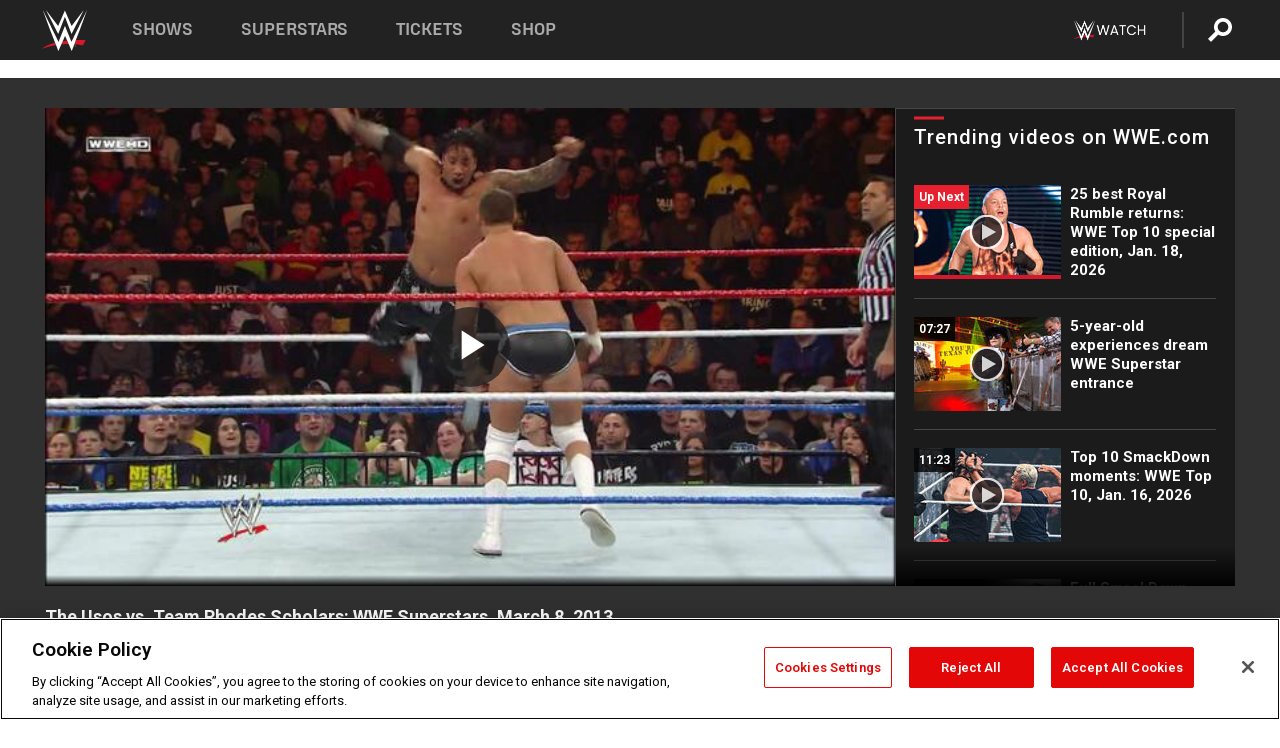

--- FILE ---
content_type: text/html; charset=UTF-8
request_url: https://www.wwe.com/videos/the-usos-vs-team-rhodes-scholars-wwe-superstars-march-8-2013
body_size: 20634
content:
<!DOCTYPE html>
<html lang="en" dir="ltr" prefix="og: https://ogp.me/ns#">
  <head>
    <meta charset="utf-8" />
<link rel="icon" href="/favicon.ico" type="image/x-icon" />
<meta name="description" content="The Usos battle the reunited Team Rhodes Scholars on WWE Superstars." />
<link rel="shortlink" href="https://www.wwe.com/videos/the-usos-vs-team-rhodes-scholars-wwe-superstars-march-8-2013" />
<link rel="canonical" href="https://www.wwe.com/videos/the-usos-vs-team-rhodes-scholars-wwe-superstars-march-8-2013" />
<link rel="image_src" href="https://www.wwe.com/f/styles/wwe_large/public/2019/03/sg-ss204_uso_rhodes_030713--f71829d738cac6056db1f4fe755d1e1e.jpg" />
<meta property="og:site_name" content="WWE" />
<meta property="og:type" content="video.tv_show" />
<meta property="og:url" content="https://www.wwe.com/videos/the-usos-vs-team-rhodes-scholars-wwe-superstars-march-8-2013" />
<meta property="og:title" content="The Usos vs. Team Rhodes Scholars: WWE Superstars, March 8, 2013" />
<meta property="og:description" content="The Usos battle the reunited Team Rhodes Scholars on WWE Superstars." />
<meta property="og:image" content="https://www.wwe.com/f/styles/og_image/public/2019/03/sg-ss204_uso_rhodes_030713--f71829d738cac6056db1f4fe755d1e1e.jpg" />
<meta property="fb:app_id" content="295666513781415" />
<meta name="twitter:card" content="player" />
<meta name="twitter:description" content="The Usos battle the reunited Team Rhodes Scholars on WWE Superstars." />
<meta name="twitter:site" content="@wwe" />
<meta name="twitter:title" content="The Usos vs. Team Rhodes Scholars: WWE Superstars, March 8, 2013" />
<meta name="twitter:image" content="https://www.wwe.com/f/styles/wwe_large/public/2019/03/sg-ss204_uso_rhodes_030713--f71829d738cac6056db1f4fe755d1e1e.jpg" />
<meta name="twitter:app:name:iphone" content="WWE" />
<meta name="twitter:app:id:iphone" content="551798799" />
<meta name="twitter:app:name:ipad" content="WWE" />
<meta name="twitter:app:id:ipad" content="551798799" />
<meta name="twitter:app:name:googleplay" content="WWE" />
<meta name="twitter:app:id:googleplay" content="com.wwe.universe" />
<meta name="twitter:player" content="https://www.wwe.com/twitter-card-player/26096973" />
<meta name="twitter:player:width" content="768" />
<meta name="twitter:player:height" content="432" />
<meta name="twitter:player:stream" content="https://cdn5.wwe.com/wwe/2013/ss204_uso_rhodes_030713/ss204_uso_rhodes_030713_768x432.mp4" />
<meta name="twitter:player:stream:content_type" content="video/mp4" />
<meta name="apple-itunes-app" content="app-id=551798799, affiliate-data=KCBikRHks4I, app-argument=https://www.wwe.com" />
<meta name="Generator" content="Drupal 10 (https://www.drupal.org)" />
<meta name="MobileOptimized" content="width" />
<meta name="HandheldFriendly" content="true" />
<meta name="viewport" content="width=device-width, initial-scale=1, shrink-to-fit=no" />
<script> var googletag = googletag || {};
    googletag.cmd = googletag.cmd || []; </script>
<!-- Google Tag Manager -->
<script>
var ga_dev_acctlist = "qa-www,qa-wwe,integration-,stage,cube,ion,proxy,codeandtheory,jenkins,tyr,kyte,cloud,compute,net,ec2,qa-www-aws";
var ga_devid = "GTM-KMHBSF";
var ga_liveid = "GTM-N7776B";

var wweGTMID = ga_liveid;
var data = ga_dev_acctlist.split(',');
var i = 0;
var l = data.length;
for (; i < l; i++) {
  if (location.hostname.indexOf(data[i]) > -1) {
    wweGTMID = ga_devid;
    break;
  }
}
var wwe_ga_dataLayer = [];
</script>
  <script>
    var Drupal = Drupal || { 'settings': {}, 'behaviors': {}, 'locale': {} };
    if (typeof(Drupal.behaviors.wweAnalytics) != 'undefined') {
      wwe_ga_dataLayer = Drupal.behaviors.wweAnalytics.setBaseData(wwe_ga_dataLayer);
    }
  </script>
  <script>(function(w,d,s,l,i){w[l]=w[l]||[];w[l].push({'gtm.start':new Date().getTime(),event:'gtm.js'});var f=d.getElementsByTagName(s)[0],j=d.createElement(s),dl=l!='dataLayer'?'&l='+l:'';j.async=true;j.src='https://www.googletagmanager.com/gtm.js?id='+i+dl;f.parentNode.insertBefore(j,f);})(window,document,'script','wwe_ga_dataLayer',wweGTMID);</script>
<!-- End Google Tag Manager -->
<noscript><!-- Google Tag Manager (noscript) -->
<iframe src="//www.googletagmanager.com/ns.html?id=GTM-N7776B" height="0" width="0" style="display:none;visibility:hidden"></iframe>
  <!-- End Google Tag Manager (noscript) --></noscript>
<div id="teconsent-holder"><div id='teconsent'></div>
</div>
<script src="https://cdn.cookielaw.org/scripttemplates/otSDKStub.js"  type="text/javascript" charset="UTF-8" data-domain-script="018eed9f-9812-7750-999b-302e8f68d077" data-dLayer-name="wwe_ga_dataLayer" ></script>
<script type="text/javascript">
function OptanonWrapper() { }
</script>
<script type="text/javascript">
document.addEventListener("DOMContentLoaded", function () {
    window.easternDay = new Intl.DateTimeFormat("en-US", {
        timeZone: "America/New_York",
        weekday: "long"
    }).format(new Date());

    window.easternHour = parseInt(new Intl.DateTimeFormat("en-US", {
        timeZone: "America/New_York",
        hour: "numeric",
        hour12: false
    }).format(new Date()));

    window.showaepopup = window.easternHour >= 0 && window.easternHour < 20;

    if (window.location.href.indexOf("ismobile=true") > 0 || localStorage.getItem('isMobile') == 'true') {
        localStorage.setItem('isMobile', true);
        jQuery("li.hamburger").hide();
        jQuery("li.pull-right").hide();
        jQuery("div.pane-distributed-footer").hide();
        jQuery("#mini-panel-header_navigation").css({ "display": "none" });
        jQuery('.wwe-highlights-videos--wrapper').css({ "display": "none" });
        jQuery('.events-header--video').css({ "display": "none" });
        jQuery('.events-header--content').css({ "padding-top": "30px" });
        jQuery("body").attr('style', 'padding-top: 0px !important');
    }
});
</script>
<script>
const hideButtons = () =>
  document.querySelectorAll('.account-button').forEach(el => el.style.display = 'none');

new MutationObserver(hideButtons).observe(document.documentElement, { childList: true, subtree: true });
document.addEventListener('DOMContentLoaded', hideButtons);
</script>
<style type="text/css">
@media screen AND ( max-width:800px )  { .wwe-page-header--title { font-size: 5.5vw !important; } }
span[class^="wwe-shows-hub--show-network__netflix"] {  width:4em; top: 6px; left: 8px; }
</style>
<script>
(function () {

  var ALLOWED_DOMAINS = ['www.wwe.com'];

  function isAllowedHost(host) {
    host = String(host || '').toLowerCase();
    for (var i = 0; i < ALLOWED_DOMAINS.length; i++) {
      var d = String(ALLOWED_DOMAINS[i] || '').toLowerCase();
      if (!d) continue;
      if (host === d) return true;
      if (host.length > d.length && host.slice(-d.length - 1) === '.' + d) return true;
    }
    return false;
  }

  if (!isAllowedHost(window.location.hostname)) {
    return; 
  }

  function normalizeText(s) {

    return String(s || '')
      .replace(/\u00a0/g, ' ')
      .replace(/\s+/g, ' ')
      .replace(/^\s+|\s+$/g, '')
      .toUpperCase();
  }

  function adjustVendorLinks() {
    var anchors = document.querySelectorAll('a[href]');
    for (var i = 0; i < anchors.length; i++) {
      var a = anchors[i];
      var txt = normalizeText(a.textContent || a.innerText);

      if (txt === 'SIGN UP FOR PEACOCK') {
        if (a.parentNode) a.parentNode.removeChild(a);
        continue;
      }

      var raw = (a.getAttribute('href') || '').toLowerCase();
      var abs = (a.href || '').toLowerCase();
      if (raw.indexOf('peacocktv.com') !== -1 || abs.indexOf('peacocktv.com') !== -1) {
        var textNode = document.createTextNode(a.textContent || a.innerText || '');
        if (a.parentNode) a.parentNode.replaceChild(textNode, a);
      }
    }
  }

  if (document.readyState === 'loading') {
    document.addEventListener('DOMContentLoaded', adjustVendorLinks);
  } else {
    adjustVendorLinks();
  }
})();
</script>
<script type="text/javascript">
window.addEventListener('scroll', function() {
    document.querySelectorAll('.wwe-breaker--wrapper:not(.pageview-process)').forEach(div => {
        rect = div.getBoundingClientRect();
        windowHeight = window.innerHeight;
        if (rect.top <= (windowHeight / 2)-100 && rect.bottom >= (windowHeight / 2)-100) {
          div.classList.add('pageview-process');
          Drupal.behaviors.wweAnalytics.trackVirtualPageView(location.pathname, document.title);
        }
        
    });
});
</script>
<meta http-equiv="x-ua-compatible" content="ie=edge" />
<script src="https://player.wwe.com/release/v1.7.5/Player.js" type="text/javascript"></script>
<script src="https://imasdk.googleapis.com/js/sdkloader/ima3.js" type="text/javascript"></script>
<script src="https://imasdk.googleapis.com/js/sdkloader/ima3_dai.js" type="text/javascript"></script>
<script>window.a2a_config=window.a2a_config||{};a2a_config.callbacks=[];a2a_config.overlays=[];a2a_config.templates={};var a2a_config = a2a_config || {};
a2a_config.onclick = false;
a2a_config.icon_color = "#000";
a2a_config.exclude_services = [
      'amazon_wish_list', 'aol_mail', 'balatarin', 'bibsonomy', 'blogger', 'blogmarks', 'bluesky', 'bookmarks_fr', 'box_net', 'buffer', 'copy_link', 'diary_ru', 'diaspora', 'digg', 'diigo', 'douban', 'draugiem', 'evernote', 'facebook', 'fark', 'flipboard', 'folkd', 'gmail', 'google_classroom', 'google_translate', 'hacker_news', 'hatena', 'houzz', 'instapaper', 'kakao', 'known', 'line', 'linkedin', 'livejournal', 'mail_ru', 'mastodon', 'mendeley', 'meneame', 'message', 'messenger', 'mewe', 'micro_blog', 'mix', 'mixi', 'myspace', 'odnoklassniki', 'outlook_com', 'papaly', 'pinboard', 'pinterest', 'plurk', 'pocket', 'print', 'printfriendly', 'pusha', 'push_to_kindle', 'qzone', 'raindrop_io', 'reddit', 'rediff_mypage', 'refind', 'sina_weibo', 'sitejot', 'skype', 'slashdot', 'snapchat', 'stocktwits', 'svejo', 'symbaloo_bookmarks', 'teams', 'telegram', 'threema', 'trello', 'tumblr', 'twiddla', 'twitter', 'typepad', 'viber', 'vk', 'wechat', 'whatsapp', 'wordpress', 'wykop', 'xing', 'yahoo_mail', 'yummly', 'facebook_messenger', 'google_plus', 'float', 'google_gmail' ,'typepad_post','rediff','kindle_it','microsoft_teams','sms','x'];

a2a_config.prioritize = ["threads", "email"];
a2a_config.native_mobile_share = false;

// Set the Threads share endpoint to use the Web Intent URL
a2a_config.templates.threads = {
  // Use the standard Threads Web Intent URL
  url: 'https://www.threads.net/intent/post?url=${link}',
  // Optional: Remove any custom deep-link configuration if it exists
  // deep_link: null
};

// Disable post-share "Thanks for sharing" modal
a2a_config.thanks = {
    postShare: false,
};</script>
<style>.a2apage_wide.a2a_wide .a2a_more {
      display: none;
    }
#a2apage_dropdown #a2apage_mini_services a.a2a_i::after {
      content: none;
    }
#a2apage_dropdown #a2apage_mini_services a.a2a_i, i.a2a_i {
border : none !important;
line-height: 2;
}
#a2apage_dropdown {
      background-color: #000 !important;
}
#a2apage_dropdown #a2apage_mini_services .a2a_i {
      display: inline-block;
      width: 32px  !important;
      height: 32px  !important;
      overflow: hidden  !important;
    }
#a2apage_dropdown #a2apage_mini_services .a2a_i span {
      display: block;
      width: 100%  !important;
      height: 100%  !important;
    }
#a2apage_dropdown #a2apage_mini_services .a2a_i svg {
      width: 100%  !important;
      height: 100%  !important;
    }
 #a2apage_dropdown #a2apage_mini_services .a2a_i span::after {
      display: none !important;
    }

    .a2a_button_pinterest,
    .a2a_button_twitter,
    .a2a_button_tumblr {
      background-color: gray !important;
      color: gray !important;
      filter: grayscale(100%) !important;
      width: 32px;
      height: 32px;
    }
    .a2a_button_facebook::before,
    .a2a_button_pinterest::before,
    .a2a_button_twitter::before,
    .a2a_button_tumblr::before {
      content: "" !important;
    }
.a2a_floating_style {
    background-color: #f0f0f0; /* Example background color */
    border: 1px solid #ddd; /* Optional border styling */
}

.a2a_floating_style .a2a_button {
    background-color: #ff6347; /* Example button color */
    color: white; /* Text color for the buttons */
}

.a2a_floating_style .a2a_button:hover {
    background-color: #ff4500; /* Hover effect color */
}

//* Main social buttons */
.a2a_button_facebook, .a2a_button_x {
  display: inline-block;
  margin-right: 0px;
  background-size: contain;
  width: 34px;
  height: 24px;
}

/* Custom tooltip container */
.custom-tooltip {
  position: relative;
  display: inline-block;
  padding-left:10px;
}

/* Tooltip text (hidden by default) */
.tooltiptext {
  display: none;
  position: absolute;
  background-color: #fff;
  border: 1px solid #ccc;
  box-shadow: 0 0 10px rgba(0,0,0,0.1);
  margin-top: 10px;
  padding: 10px;
  list-style: none;
  z-index: 1000;
}

/* Tooltip items */
.tooltiptext li {
  margin-bottom: 5px;
}

.tooltiptext li:last-child {
  margin-bottom: 0;
}

/* Toggle button */
.icon-svg.social-menu-toggle {
  cursor: pointer;
  display: inline-block;
  vertical-align: middle;
}

.icon-svg.social-menu-toggle svg {
  fill: #000;
  width: 24px;
  height: 24px;
}

/* Adjustments to tooltip appearance */
.tooltiptext a {
  display: inline-block;
  width: 24px;
  height: 24px;
  background-size: contain;
  background-repeat: no-repeat;
}</style>

    <title>The Usos vs. Team Rhodes Scholars: WWE Superstars, March 8, 2013 | WWE</title>
    <link rel="stylesheet" media="all" href="/f/css/css_nrDEQia9yQb20036uabMvyKqur8OzpdsciBZcFQwLNM.css?delta=0&amp;language=en&amp;theme=wwe_theme&amp;include=[base64]" />
<link rel="stylesheet" media="all" href="https://player.wwe.com/release/v1.7.5/Player.css" />
<link rel="stylesheet" media="all" href="/f/css/css_sHQ-CqChBSEf8NX6fkuxDFLuItt990emIizthYuJ-yA.css?delta=2&amp;language=en&amp;theme=wwe_theme&amp;include=[base64]" />
<link rel="stylesheet" media="all" href="//use.fontawesome.com/releases/v5.13.0/css/all.css" />
<link rel="stylesheet" media="all" href="/f/css/css_zFo3DGVRIjXdSBAN4A9bO4tNmYeHfZGBP1ToN1lObOs.css?delta=4&amp;language=en&amp;theme=wwe_theme&amp;include=[base64]" />

    
  </head>
  <body class="exclude-node-title layout-no-sidebars page-node-26096973 path-node node--type-video">
    <a href="#main-content" class="visually-hidden-focusable" aria-label="main-content">
      Skip to main content
    </a>
    
      <div class="dialog-off-canvas-main-canvas" data-off-canvas-main-canvas>
            
  <div id="page-wrapper">
    <div id="page">
          <header id="header" class="header" role="banner" aria-label="Site header">
                                        <nav class="navbar navbar-dark bg-primary navbar-expand-lg" id="navbar-main" aria-label="main-navigation">
                                      <a href="/" title="Home" rel="home" class="navbar-brand">
              <img src="/themes/custom/wwe_theme/logo.svg" alt="Home" class="img-fluid d-inline-block align-top" />
            
    </a>
    

                                  <button class="navbar-toggler collapsed" type="button" data-bs-toggle="collapse" data-bs-target="#CollapsingNavbar" aria-controls="CollapsingNavbar" aria-expanded="false" aria-label="Toggle navigation"><span class="navbar-toggler-icon"></span></button>
                  <div class="collapse navbar-collapse justify-content-end" id="CollapsingNavbar">
                                          <nav role="navigation" aria-labelledby="block-wwe-theme-main-menu-menu" id="block-wwe-theme-main-menu" class="block block-menu navigation menu--main">
            
  <h2 class="visually-hidden" id="block-wwe-theme-main-menu-menu">Main navigation</h2>
  

        
              <ul class="clearfix nav navbar-nav" data-component-id="bootstrap_barrio:menu_main">
                    <li class="nav-item">
                          <a href="/shows" class="nav-link nav-link--shows" data-drupal-link-system-path="node/50000001">Shows</a>
              </li>
                <li class="nav-item">
                          <a href="/superstars" class="nav-link nav-link--superstars" data-drupal-link-system-path="node/50000002">Superstars</a>
              </li>
                <li class="nav-item">
                          <a href="/events" class="nav-link nav-link--events" data-drupal-link-system-path="node/50000003">Tickets</a>
              </li>
                <li class="nav-item">
                          <a href="https://shop.wwe.com/en/?_s=bm-HP-WWEcom-Shop-Main_Nav-2022" class="nav-link nav-link-https--shopwwecom-en--sbm-hp-wwecom-shop-main-nav-2022">Shop</a>
              </li>
        </ul>
  



  </nav>
<div id="block-wwe-theme-mainmenuaccountblock" class="block block-wwe-global-panes block-main-menu-account-block">
  
    
      <div class="content">
          <nav class="wwe-header-navigation">
        <div class="desktop-menu">
            <div class="pull-right wwe-geo-group">
                                                                        <div class="network-promo-component network-promo-button element-invisible wwe-geo-element" data-countries="ao,at,be,bj,bw,bf,bi,cv,kh,cm,cf,km,cg,ci,cd,gq,er,sz,et,fr,gf,pf,tf,ga,gm,de,gh,gn,gw,va,it,jp,ke,kr,ls,lr,li,lu,mg,mw,ml,mu,yt,mz,na,nc,ne,ng,ph,re,rw,sh,mf,pm,sm,st,sn,sc,sl,za,ch,tz,tg,ug,wf,zm,zw" data-include="in" data-color="#D0021B" tabindex="0">
                        <img src="/f/styles/scaleto240with/public/all/2022/09/nav-Network-WWENetwork%402x--27641c123206feea4d9cfe8b2fa1406e.png" alt="Watch on WWE Network" title="Watch on WWE Network" class="network-logo">
                        <div class="network-promo">
                                        <p>Watch every Premium Live Event and get unlimited access to WWE&#039;s premium content - available to you anywhere, anytime, on any device.</p>
                        <a class="wwe-button button-default" href="https://www.wwe.com/wwenetwork?utm_source=wwecom&amp;utm_medium=nav&amp;utm_campaign=evergreen" target="_blank">Go to WWE Network</a>
            </div>
        </div>
    
                                                        <div class="network-promo-component network-promo-button element-invisible wwe-geo-element" data-countries="zz" data-include="ex" data-color="" tabindex="0">
                        <img src="/f/styles/scaleto240with/public/all/2025/01/netflixWWE_192x48--ab18e68e7aa037bceceac17f0fbe4bcd.png" alt="" title="" class="network-logo">
                        <div class="network-promo">
                                        <p>Watch every Premium Live Event and enjoy some of your favorite WWE content on Netflix</p>
                        <a class="wwe-button button-default" href="https://www.netflix.com/title/81788927" target="_blank">Go to Netflix</a>
            </div>
        </div>
    
                                                        <div class="network-promo-component network-promo-button element-invisible wwe-geo-element" data-countries="zz" data-include="in" data-color="#c48942 " tabindex="0">
                        <img src="/f/styles/scaleto240with/public/all/2023/01/nav-network-WatchOnSonyLiv-CTA-183x48--760f6aa68e476bb3003fc045c38705a0.png" alt="Watch on Sony LIV " title="Watch on Sony LIV " class="network-logo">
                        <div class="network-promo">
                                        <p>Visit Sony LIV to sign in or sign up and enjoy WWE&#039;s premium content. </p>
                        <a class="wwe-button button-default" href="https://www.sonyliv.com/signin?utm_source=wwe&amp;utm_medium=referral&amp;utm_campaign=wwe_acq&amp;utm_term=go_to_sonyliv" target="_blank">Go to Sony LIV </a>
            </div>
        </div>
    
                                                        <div class="network-promo-component network-promo-button element-invisible wwe-geo-element" data-countries="zzz" data-include="in" data-color="#0181C4" tabindex="0">
                        <img src="/f/styles/scaleto240with/public/all/2023/01/nav-Network-Flow-CTA--f8b50f2dde73e4e7e185be36eeb510e5.png" alt="Flow" title="Flow" class="network-logo">
                        <div class="network-promo">
                                        <p>Watch WrestleMania and other WWE Premium Live Events on Flow.</p>
                        <a class="wwe-button button-default" href="https://www.flowsports.co" target="_blank">Go to Flow</a>
            </div>
        </div>
    
                                                        <div class="network-promo-component network-promo-button element-invisible wwe-geo-element" data-countries="us,as,gu,mp,pr,vi,um" data-include="in" data-color="red" tabindex="0">
                        <img src="/f/styles/scaleto240with/public/2025/09/watch-wwe-flat-horizontal-white-220x46.png" alt="How to Watch" title="How to Watch" class="network-logo">
                        <div class="network-promo">
                                        <p>Learn how to access and stream WWE content online, including every WWE Premium Live Event, your favorite shows, historical and recent, and even watch Raw live. </p>
                        <a class="wwe-button button-default" href="https://wwenetwork.com" target="_blank">Learn More</a>
            </div>
        </div>
    
                                                    <div class="vertical-break"></div>
                <div class="account-button"></div>
                <span class="search">
                    <a href="/search">
                        <img class="icon" title="Search icon" alt="If you hit on this search icon then you will be redirected to https://watch.wwe.com/search" src="/modules/custom/wwe_global_panes/assets/img/search-thicc.svg">
                    </a>
                </span>
            </div>
        </div>

                    <ul class='mobile-menu wwe-geo-group'>
                                                <li class="element-invisible wwe-geo-element network-promo-component" data-countries="ao,at,be,bj,bw,bf,bi,cv,kh,cm,cf,km,cg,ci,cd,gq,er,sz,et,fr,gf,pf,tf,ga,gm,de,gh,gn,gw,va,it,jp,ke,kr,ls,lr,li,lu,mg,mw,ml,mu,yt,mz,na,nc,ne,ng,ph,re,rw,sh,mf,pm,sm,st,sn,sc,sl,za,ch,tz,tg,ug,wf,zm,zw" data-include="in" data-color="#D0021B">
            <div class="mobile-network-promo">
                <div class="mobile-network-promo_image">
                                            <img src="/f/styles/scaleto240with/public/all/2022/09/nav-Network-WWENetwork%402x--27641c123206feea4d9cfe8b2fa1406e.png" height="24" alt="Watch on WWE Network" title="Watch on WWE Network">
                                                        </div>
                                    <div class="mobile-network-promo_text">Watch every Premium Live Event and get unlimited access to WWE&#039;s premium content - available to you anywhere, anytime, on any device.</div>
                                <a class="wwe-button button-promo button-default" href="https://www.wwe.com/wwenetwork?utm_source=wwecom&amp;utm_medium=nav&amp;utm_campaign=evergreen" target="_blank">Go to WWE Network</a>
            </div>
        </li>
    
                                                <li class="element-invisible wwe-geo-element network-promo-component" data-countries="zz" data-include="ex" data-color="">
            <div class="mobile-network-promo">
                <div class="mobile-network-promo_image">
                                            <img src="/f/styles/scaleto240with/public/all/2025/01/netflixWWE_192x48--ab18e68e7aa037bceceac17f0fbe4bcd.png" height="24" alt="" title="">
                                                        </div>
                                    <div class="mobile-network-promo_text">Watch every Premium Live Event and enjoy some of your favorite WWE content on Netflix</div>
                                <a class="wwe-button button-promo button-default" href="https://www.netflix.com/title/81788927" target="_blank">Go to Netflix</a>
            </div>
        </li>
    
                                                <li class="element-invisible wwe-geo-element network-promo-component" data-countries="zz" data-include="in" data-color="#c48942 ">
            <div class="mobile-network-promo">
                <div class="mobile-network-promo_image">
                                            <img src="/f/styles/scaleto240with/public/all/2023/01/nav-network-WatchOnSonyLiv-CTA-183x48--760f6aa68e476bb3003fc045c38705a0.png" height="24" alt="Watch on Sony LIV " title="Watch on Sony LIV ">
                                                        </div>
                                    <div class="mobile-network-promo_text">Visit Sony LIV to sign in or sign up and enjoy WWE&#039;s premium content. </div>
                                <a class="wwe-button button-promo button-default" href="https://www.sonyliv.com/signin?utm_source=wwe&amp;utm_medium=referral&amp;utm_campaign=wwe_acq&amp;utm_term=go_to_sonyliv" target="_blank">Go to Sony LIV </a>
            </div>
        </li>
    
                                                <li class="element-invisible wwe-geo-element network-promo-component" data-countries="zzz" data-include="in" data-color="#0181C4">
            <div class="mobile-network-promo">
                <div class="mobile-network-promo_image">
                                            <img src="/f/styles/scaleto240with/public/all/2023/01/nav-Network-Flow-CTA--f8b50f2dde73e4e7e185be36eeb510e5.png" height="24" alt="Flow" title="Flow">
                                                        </div>
                                    <div class="mobile-network-promo_text">Watch WrestleMania and other WWE Premium Live Events on Flow.</div>
                                <a class="wwe-button button-promo button-default" href="https://www.flowsports.co" target="_blank">Go to Flow</a>
            </div>
        </li>
    
                                                <li class="element-invisible wwe-geo-element network-promo-component" data-countries="us,as,gu,mp,pr,vi,um" data-include="in" data-color="red">
            <div class="mobile-network-promo">
                <div class="mobile-network-promo_image">
                                            <img src="/f/styles/scaleto240with/public/2025/09/watch-wwe-flat-horizontal-white-220x46.png" height="24" alt="How to Watch" title="How to Watch">
                                                        </div>
                                    <div class="mobile-network-promo_text">Learn how to access and stream WWE content online, including every WWE Premium Live Event, your favorite shows, historical and recent, and even watch Raw live. </div>
                                <a class="wwe-button button-promo button-default" href="https://wwenetwork.com" target="_blank">Learn More</a>
            </div>
        </li>
    
                            </ul>
            <div class="mobile-menu-underlay"></div>
            </nav>
    </div>
  </div>


                                                          </div>
                                                          </nav>
                        </header>
                  <div class="highlighted">
          <aside class="container-fluid section clearfix" role="complementary">
              <div data-drupal-messages-fallback class="hidden"></div>


          </aside>
        </div>
                  <div id="main-wrapper" class="layout-main-wrapper clearfix">
                  <div id="main" class="container-fluid">
            
            <div class="row row-offcanvas row-offcanvas-left clearfix">
                                  <main class="main-content col" id="content" role="main" >
                  <section class="section">
                                    <a href="#main-content" id="main-content" aria-label="main-content" tabindex="-1"></a>
                      <div id="block-wwe-theme-page-title" class="block block-core block-page-title-block">
  
    
      <div class="content">
      
  <h1 class="hidden title"><span class="field field--name-title field--type-string field--label-hidden">The Usos vs. Team Rhodes Scholars: WWE Superstars, March 8, 2013</span>
</h1>


    </div>
  </div>
<div id="block-wwe-theme-content" class="block block-system block-system-main-block">
  
    
      <div class="content">
      <div class="l-page l-frame-wrap l-hybrid-col-frame hybrid-col-frame" id="page">
  <div class="l-hybrid-col-frame_breaker-wrap hybrid-col-frame_breaker-wrap">
    <div class="l-hybrid-col-frame_breaker hybrid-col-frame_breaker">
      <div data-wname="video_playlists_pane" data-pos="0" class="panel-pane pane-video-playlists-pane">
        <section class="vlp">
                    <section class="wwe-videobox">
            <div class="wwe-videobox--videoarea">
             <div id="wwe-videobox--videoarea"></div>
            </div>
              <div class="wwe-videobox--cap">
                <div class="clearfix">
                  <div class="wwe-videobox--toggles">
                    <button class="description-toggle" aria-label="Show video description"></button>
                    <button class="video-share-toggle" aria-label="Open share options"></button>
                  </div>
                  <div class="wwe-videobox--copy">
                    <h1 class="wwe-videobox--cap--title"></h1>
                    <p class="wwe-videobox--cap--description"></p>
                    <div class="wwe-mobile--sponsors">
                      <div class="wwe-sponsored--track"></div>
                    </div>
                  </div>
                </div>
              </div>

            <!-- Playlist Section -->

            <aside class="wwe-videobox--playlist clearfix vlp-pre-play" style="border-left: 1px solid #474747;width: 340px;height: 100%;position: absolute;right: 0;top: 0;">
              <div class="wwe-videobox--playlist--title-container">
                <div class="wwe-videobox--playlist--title">
                  <svg width="90" height="5" viewBox="60 0 3 5">
                    <line x1="0" y1="3" x2="90" y2="3" stroke-width="3" />
                  </svg>
                  <h3 class="wwe-videobox--playlist--title-copy"></h3>
                </div>
                <div class="comments-tab">
                  <svg version="1.0" xmlns="http://www.w3.org/2000/svg"
                       width="29.000000pt" height="25.000000pt" viewBox="0 0 29.000000 25.000000"
                       preserveAspectRatio="xMidYMid meet">
                    <g transform="translate(0.000000,25.000000) scale(0.100000,-0.100000)"
                       fill="#000000" stroke="none">
                      <path d="M7 244 c-4 -4 -7 -49 -7 -101 l0 -93 78 0 c71 0 81 -2 102 -25 l24
-25 26 25 c14 14 34 25 43 25 16 0 17 11 15 98 l-3 97 -136 3 c-74 1 -138 -1
-142 -4z"/>
                    </g>
                  </svg>
                  <div class="comments-count">
                    <fb:comments-count href="">0</fb:comments-count>
                  </div>
                </div>
              </div>
              <div class="wwe-videobox--playlist--items"></div>
            </aside>
          </section>
          
          <div class="wwe-footer vlp-pre-play">
            <div class="wwe-footer--sponsors">
              <div class="wwe-sponsored--track">
              
              </div>
            </div>
            <div class="wwe-footer--comments">
              <a href="#fbcomments" id="fb-comments-link" class="wwe-footer--comments--icon">
                <div class="wwe-video-landing--comments-icon">
                  <svg version="1.0" xmlns="http://www.w3.org/2000/svg"
                       width="29.000000pt" height="25.000000pt" viewBox="0 0 29.000000 25.000000"
                       preserveAspectRatio="xMidYMid meet">
                    <g transform="translate(0.000000,25.000000) scale(0.100000,-0.100000)"
                       fill="#000000" stroke="none">
                      <path d="M7 244 c-4 -4 -7 -49 -7 -101 l0 -93 78 0 c71 0 81 -2 102 -25 l24
-25 26 25 c14 14 34 25 43 25 16 0 17 11 15 98 l-3 97 -136 3 c-74 1 -138 -1
-142 -4z"/>
                    </g>
                  </svg>
                </div>
                <div class="wwe-footer--comments--icon--count">
                  <fb:comments-count href="">0</fb:comments-count>
                </div>
                <span class="comments-label">Comments</span>
              </a>
            </div>
          </div>
        </section>

        <!-- related content Section -->

          <section class="wwe-vlanding vlp-pre-play">
            
          
        </section>
      </div>
    </div>
  </div><!-- end l-hybrid-col-frame_breaker -->

  <div class="l-hybrid-col-frame_col-wrap hybrid-col-frame_col-wrap">

    <div class="l-hybrid-col-frame_left hybrid-col-frame_left">
      <div data-wname="wwe_fb_comments" data-pos="0" class="panel-pane pane-wwe-fb-comments">
        <div class="fb-comments fb_iframe_widget" data-href="" data-numposts="10"></div>
      </div>
    </div><!-- end l-hybrid-col-frame_main -->
  
    <div class="l-hybrid-col-frame_rail-wrap hybrid-col-frame_rail-wrap">
      <div class="l-hybrid-col-frame_rail hybrid-col-frame_rail frame-rail-5">
        <div data-wname="ads_rail_pane" data-pos="0" class="panel-pane pane-ads-rail-pane">
          <div class="wwe-ad--rail wwe-ad--rail-1">
            <!-- <div id="wwe-ad-rail-9408959514"></div> -->
          </div>
        </div>
      </div><!-- end l-hybrid-col-frame_rail -->
    </div><!-- end l-hybrid-col-frame_rail-wrap -->
  
  </div><!-- end l-hybrid-col-frame_col-wrap -->
  
  <div class="l-hybrid-col-frame_bottom hybrid-col-frame_bottom">
    <div data-wname="distributed_footer" data-pos="0" class="panel-pane pane-distributed-footer">
  
      <!-- footer here -->
  
      
  
      <div class="wwe-breaker-ad wwe-ad--rail wwe-breaker-ad--distributed-footer">
      </div>
    </div>
  </div>
  
    </div>
  </div>


                  </section>
                </main>
                                        </div>
          </div>
              </div>
                <footer class="site-footer" aria-label="footer-navigation">
                  <div class="container-fluid">
                                      <div class="site-footer__bottom">
                  <section class="row region region-footer-fifth">
    <nav role="navigation" aria-labelledby="block-wwe-theme-footer-menu" id="block-wwe-theme-footer" class="block block-menu navigation menu--footer">
            
  <h2 class="visually-hidden" id="block-wwe-theme-footer-menu">Footer</h2>
  

        
              <ul class="clearfix nav flex-row" data-component-id="bootstrap_barrio:menu_columns">
                    <li class="nav-item menu-item--expanded">
                <span class="nav-link nav-link-">Corporate</span>
                                <ul class="flex-column">
                    <li class="nav-item">
                <a href="https://corporate.wwe.com/" class="nav-link nav-link-https--corporatewwecom-">Corporate</a>
              </li>
                <li class="nav-item">
                <a href="https://corporate.wwe.com/careers" class="nav-link nav-link-https--corporatewwecom-careers">Careers</a>
              </li>
                <li class="nav-item">
                <a href="https://corporate.wwe.com/impact" class="nav-link nav-link-https--corporatewwecom-impact">Impact</a>
              </li>
                <li class="nav-item">
                <a href="/main-help/contact-us" class="nav-link nav-link--main-help-contact-us" data-drupal-link-system-path="node/35000506">Contact</a>
              </li>
        </ul>
  
              </li>
                <li class="nav-item menu-item--expanded">
                <span class="nav-link nav-link-">WWE.com </span>
                                <ul class="flex-column">
                    <li class="nav-item">
                <a href="/news" class="nav-link nav-link--news" data-drupal-link-system-path="node/50000005">WWE News</a>
              </li>
                <li class="nav-item">
                <a href="/videos" class="nav-link nav-link--videos" data-drupal-link-system-path="node/50000007">WWE Videos</a>
              </li>
                <li class="nav-item">
                <a href="/photos" class="nav-link nav-link--photos" data-drupal-link-system-path="node/50000006">WWE Photos</a>
              </li>
                <li class="nav-item">
                <a href="https://onlocationexp.com/wwe?utm_source=wwe.com&amp;utm_medium=referral&amp;utm_campaign=wwe-footer" class="nav-link nav-link-https--onlocationexpcom-wweutm-sourcewwecomutm-mediumreferralutm-campaignwwe-footer">Priority Pass</a>
              </li>
        </ul>
  
              </li>
                <li class="nav-item menu-item--expanded">
                <span class="nav-link nav-link-">About</span>
                                <ul class="flex-column">
                    <li class="nav-item">
                <a href="/page/privacy-policy" class="nav-link nav-link--page-privacy-policy" data-drupal-link-system-path="node/35000502">Privacy Policy</a>
              </li>
                <li class="nav-item">
                <a href="/page/copyright" class="nav-link nav-link--page-copyright" data-drupal-link-system-path="node/35000505">Copyright</a>
              </li>
                <li class="nav-item">
                <a href="/page/terms-and-conditions" class="nav-link nav-link--page-terms-and-conditions" data-drupal-link-system-path="node/35000507">Terms of Use</a>
              </li>
                <li class="nav-item">
                <a href="" class="nav-link nav-link-">Your Privacy Choices</a>
              </li>
        </ul>
  
              </li>
                <li class="nav-item menu-item--expanded">
                <span class="nav-link nav-link-">Help </span>
                                <ul class="flex-column">
                    <li class="nav-item">
                <a href="/page/security-policy" class="nav-link nav-link--page-security-policy" data-drupal-link-system-path="node/40002086">Security</a>
              </li>
                <li class="nav-item">
                <a href="https://help.wwe.com/" class="nav-link nav-link-https--helpwwecom-">Help Center</a>
              </li>
                <li class="nav-item">
                <a href="/page/cookie-policy" class="nav-link nav-link--page-cookie-policy" data-drupal-link-system-path="node/40017960">Cookie Policy</a>
              </li>
                <li class="nav-item">
                <a href="https://help.wwe.com/Answer/Detail/18?utm_source=dotcom&amp;utm_medium=web&amp;utm_campaign=closed_captions&amp;utm_content=footer_link" class="nav-link nav-link-https--helpwwecom-answer-detail-18utm-sourcedotcomutm-mediumwebutm-campaignclosed-captionsutm-contentfooter-link">Closed Captions</a>
              </li>
        </ul>
  
              </li>
                <li class="nav-item menu-item--expanded">
                <span class="nav-link nav-link-">Global Sites </span>
                                <ul class="flex-column">
                    <li class="nav-item">
                <a href="https://arabic.wwe.com/" class="nav-link nav-link-https--arabicwwecom-">Arabic</a>
              </li>
        </ul>
  
              </li>
        </ul>
  



  </nav>
<div class="views-element-container block block-views block-views-blockfooter-section-block-1" id="block-wwe-theme-views-block-footer-section-block-1">
  
    
      <div class="content">
      <div><div class="view view-footer-section view-id-footer_section view-display-id-block_1 js-view-dom-id-a05b01ddc2d78010f27bbb7e3e9561d147fea9d1943b40172da2833041a02fd2">
  
    
      
      <div class="view-content row">
      
    <div>
    <div>
                      <div class="views-row"><div class="views-field views-field-nothing"><span class="field-content"><div class="footer-logo">
      <img src="/themes/custom/wwe_theme/logo.svg" alt="WWE Logo">
    </div></span></div></div>
            </div>
    </div>
  

    </div>
  
          </div>
</div>

    </div>
  </div>

  </section>

              </div>
                      </div>
              </footer>
          </div>
  </div>
  
  </div>

    
    <script type="application/json" data-drupal-selector="drupal-settings-json">{"path":{"baseUrl":"\/","pathPrefix":"","currentPath":"node\/26096973","currentPathIsAdmin":false,"isFront":false,"currentLanguage":"en"},"pluralDelimiter":"\u0003","suppressDeprecationErrors":true,"WWEVideoLanding":{"initialVideoId":"26096973","initialVideo":{"sponsors":"","numSponsors":false,"title":"Trending videos on WWE.com","playlist":[{"image":"\/f\/styles\/wwe_16_9_s\/public\/2019\/03\/sg-ss204_uso_rhodes_030713--f71829d738cac6056db1f4fe755d1e1e.jpg","image_uri":"public:\/\/\/2019\/03\/sg-ss204_uso_rhodes_030713--f71829d738cac6056db1f4fe755d1e1e.jpg","file":"\/\/vod.wwe.com\/vod\/2013\/,720,540,432,360,288,\/ss204_uso_rhodes_030713.m3u8","fid":"40333284","title":"The Usos vs. Team Rhodes Scholars: WWE Superstars, March 8, 2013","nid":26096973,"description":"The Usos battle the reunited Team Rhodes Scholars on WWE Superstars.","vms_id":23915,"wwe_network":false,"link_url":null,"featured_link":{"#theme":"playlist_item","#title":"The Usos vs. Team Rhodes Scholars: WWE Superstars, March 8, 2013","#image":"\/f\/styles\/wwe_16_9_s\/public\/2019\/03\/sg-ss204_uso_rhodes_030713--f71829d738cac6056db1f4fe755d1e1e.jpg","#video_preview_image":"public:\/\/\/2019\/03\/sg-ss204_uso_rhodes_030713--f71829d738cac6056db1f4fe755d1e1e.jpg","#file_path":"\/\/vod.wwe.com\/vod\/2013\/,720,540,432,360,288,\/ss204_uso_rhodes_030713.m3u8","#nid":26096973,"#link_classes":"wwe-related-media--item wwe-video-explorer-event js-video--btn js-track video-play-large wwe-display-duration","#duration":"02:19","#playlist_id":0,"#link":"\u003Ca href=\u0022\/videos\/the-usos-vs-team-rhodes-scholars-wwe-superstars-march-8-2013\u0022\u003EThe Usos vs. Team Rhodes Scholars: WWE Superstars, March 8, 2013\u003C\/a\u003E","#is_network_video":false,"#network_video_class":""},"ads_disabled":0,"sponsors":[],"path":"\/videos\/the-usos-vs-team-rhodes-scholars-wwe-superstars-march-8-2013","abs_path":"https:\/\/www.wwe.com\/videos\/the-usos-vs-team-rhodes-scholars-wwe-superstars-march-8-2013","network_logged_in_cta":"","show_name":"WWE Superstars","episode_name":"WWE Superstars: March 8, 2013","countries":[],"country_logic":"","mediaid":"O020rJI3","tracks":[{"file":"https:\/\/cdn1.wwe.com\/hd_video1\/wwe\/2013\/ss204_uso_rhodes_030713\/ss204_uso_rhodes_030713.vtt","kind":"thumbnails"}],"playlist_offset":0,"playlist_nid":0,"backfilled":false,"parent_playlist_nid":0,"playlist_title":"Trending videos on WWE.com","playlist_short_headline":"Trending videos on WWE.com","playlist_video_strip_headline":"Trending videos on WWE.com","video_offset":0,"picture":"  \u003Cimg srcset=\u0022\/f\/styles\/wwe_16_9_highlight_l\/public\/2019\/03\/sg-ss204_uso_rhodes_030713--f71829d738cac6056db1f4fe755d1e1e.jpg 1x\u0022 width=\u0022167\u0022 height=\u002294\u0022 alt=\u0022WWE Photo\u0022 src=\u0022\/f\/styles\/wwe_16_9_highlight_l\/public\/2019\/03\/sg-ss204_uso_rhodes_030713--f71829d738cac6056db1f4fe755d1e1e.jpg\u0022 title=\u0022WWE Photo\u0022 loading=\u0022lazy\u0022 \/\u003E\n "}]},"takeoverBg":"\/a\/i\/fpo\/premier-raw-bg.jpg","DeferredJs":[],"initialPlaylist":{"sponsors":"","numSponsors":false,"title":"Trending videos on WWE.com","playlist":[{"image":"\/f\/styles\/wwe_16_9_s\/public\/2019\/03\/sg-ss204_uso_rhodes_030713--f71829d738cac6056db1f4fe755d1e1e.jpg","image_uri":"public:\/\/\/2019\/03\/sg-ss204_uso_rhodes_030713--f71829d738cac6056db1f4fe755d1e1e.jpg","file":"\/\/vod.wwe.com\/vod\/2013\/,720,540,432,360,288,\/ss204_uso_rhodes_030713.m3u8","fid":"40333284","title":"The Usos vs. Team Rhodes Scholars: WWE Superstars, March 8, 2013","nid":26096973,"description":"The Usos battle the reunited Team Rhodes Scholars on WWE Superstars.","vms_id":23915,"wwe_network":false,"link_url":null,"featured_link":{"#theme":"playlist_item","#title":"The Usos vs. Team Rhodes Scholars: WWE Superstars, March 8, 2013","#image":"\/f\/styles\/wwe_16_9_s\/public\/2019\/03\/sg-ss204_uso_rhodes_030713--f71829d738cac6056db1f4fe755d1e1e.jpg","#video_preview_image":"public:\/\/\/2019\/03\/sg-ss204_uso_rhodes_030713--f71829d738cac6056db1f4fe755d1e1e.jpg","#file_path":"\/\/vod.wwe.com\/vod\/2013\/,720,540,432,360,288,\/ss204_uso_rhodes_030713.m3u8","#nid":26096973,"#link_classes":"wwe-related-media--item wwe-video-explorer-event js-video--btn js-track video-play-large wwe-display-duration","#duration":"02:19","#playlist_id":0,"#link":"\u003Ca href=\u0022\/videos\/the-usos-vs-team-rhodes-scholars-wwe-superstars-march-8-2013\u0022\u003EThe Usos vs. Team Rhodes Scholars: WWE Superstars, March 8, 2013\u003C\/a\u003E","#is_network_video":false,"#network_video_class":""},"ads_disabled":0,"sponsors":[],"path":"\/videos\/the-usos-vs-team-rhodes-scholars-wwe-superstars-march-8-2013","abs_path":"https:\/\/www.wwe.com\/videos\/the-usos-vs-team-rhodes-scholars-wwe-superstars-march-8-2013","network_logged_in_cta":"","show_name":"WWE Superstars","episode_name":"WWE Superstars: March 8, 2013","countries":[],"country_logic":"","mediaid":"O020rJI3","tracks":[{"file":"https:\/\/cdn1.wwe.com\/hd_video1\/wwe\/2013\/ss204_uso_rhodes_030713\/ss204_uso_rhodes_030713.vtt","kind":"thumbnails"}],"playlist_offset":0,"playlist_nid":0,"backfilled":false,"parent_playlist_nid":0,"playlist_title":"Trending videos on WWE.com","playlist_short_headline":"Trending videos on WWE.com","playlist_video_strip_headline":"Trending videos on WWE.com","video_offset":0,"picture":"  \u003Cimg srcset=\u0022\/f\/styles\/wwe_16_9_highlight_l\/public\/2019\/03\/sg-ss204_uso_rhodes_030713--f71829d738cac6056db1f4fe755d1e1e.jpg 1x\u0022 width=\u0022167\u0022 height=\u002294\u0022 alt=\u0022WWE Photo\u0022 src=\u0022\/f\/styles\/wwe_16_9_highlight_l\/public\/2019\/03\/sg-ss204_uso_rhodes_030713--f71829d738cac6056db1f4fe755d1e1e.jpg\u0022 title=\u0022WWE Photo\u0022 loading=\u0022lazy\u0022 \/\u003E\n ","duration":"02:19"},{"image":"\/f\/styles\/wwe_16_9_s\/public\/video\/thumb\/2026\/01\/top25rr_returns_ntwk.jpg","image_uri":"public:\/\/video\/thumb\/2026\/01\/top25rr_returns_ntwk.jpg","file":"\/\/vod.wwe.com\/vod\/2026\/,1080,720,540,432,360,288,\/top25_rumblereturns_rev.m3u8","fid":"40719125","title":"25 best Royal Rumble returns: WWE Top 10 special edition, Jan. 18, 2026","nid":50004415,"description":"Check out the 25 best Royal Rumble returns in WWE history including John Cena, Cody Rhodes, Alexa Bliss, Mickie James and more.","vms_id":243822,"wwe_network":false,"link_url":null,"featured_link":{"#theme":"playlist_item","#title":"25 best Royal Rumble returns: WWE Top 10 special edition, Jan. 18, 2026","#image":"\/f\/styles\/wwe_16_9_s\/public\/video\/thumb\/2026\/01\/top25rr_returns_ntwk.jpg","#video_preview_image":"public:\/\/video\/thumb\/2026\/01\/top25rr_returns_ntwk.jpg","#file_path":"\/\/vod.wwe.com\/vod\/2026\/,1080,720,540,432,360,288,\/top25_rumblereturns_rev.m3u8","#nid":50004415,"#link_classes":"wwe-related-media--item wwe-video-explorer-event js-video--btn js-track video-play-large wwe-display-duration","#duration":"14:02","#playlist_id":0,"#link":"\u003Ca href=\u0022\/videos\/25-best-royal-rumble-returns-wwe-top-10-special-edition-jan-18-2026\u0022\u003E25 best Royal Rumble returns: WWE Top 10 special edition, Jan. 18, 2026\u003C\/a\u003E","#is_network_video":false,"#network_video_class":""},"ads_disabled":0,"sponsors":[],"path":"\/videos\/25-best-royal-rumble-returns-wwe-top-10-special-edition-jan-18-2026","abs_path":"https:\/\/www.wwe.com\/videos\/25-best-royal-rumble-returns-wwe-top-10-special-edition-jan-18-2026","network_logged_in_cta":"","show_name":"WWE Top 10","episode_name":"","countries":[],"country_logic":"","tracks":[{"label":"en","file":"https:\/\/cdn5.wwe.com\/wwe%2F2026%2Ftop25_rumblereturns_rev%2Ftop25_rumblereturns_rev_cc_en.vtt","kind":"captions"}],"picture":"  \u003Cimg srcset=\u0022\/f\/styles\/wwe_16_9_highlight_l\/public\/video\/thumb\/2026\/01\/top25rr_returns_ntwk.jpg 1x\u0022 width=\u0022167\u0022 height=\u002294\u0022 alt=\u0022WWE Photo\u0022 src=\u0022\/f\/styles\/wwe_16_9_highlight_l\/public\/video\/thumb\/2026\/01\/top25rr_returns_ntwk.jpg\u0022 title=\u0022WWE Photo\u0022 loading=\u0022lazy\u0022 \/\u003E\n ","duration":"14:02"},{"image":"\/f\/styles\/wwe_16_9_s\/public\/video\/thumb\/2026\/01\/dcex01182026burttexasent_ntwk.jpg","image_uri":"public:\/\/video\/thumb\/2026\/01\/dcex01182026burttexasent_ntwk.jpg","file":"\/\/vod.wwe.com\/vod\/2026\/,1080,720,540,432,360,288,\/burt_texas_forexport.m3u8","fid":"40719107","title":"5-year-old experiences dream WWE Superstar entrance","nid":50004394,"description":"Best. Day. Ever. Watch as 5-year-old WWE superfan \u201cBurt Texas,\u201d whose viral TikTok drew the ire of Logan Paul, gets to experience his very own entrance as a WWE Superstar. Plus, Burt meets his favorites like Cody Rhodes and settles the score with The Maverick. Featuring \u201cTexas\u201d by BigXthaPlug.","vms_id":243814,"wwe_network":false,"link_url":null,"featured_link":{"#theme":"playlist_item","#title":"5-year-old experiences dream WWE Superstar entrance","#image":"\/f\/styles\/wwe_16_9_s\/public\/video\/thumb\/2026\/01\/dcex01182026burttexasent_ntwk.jpg","#video_preview_image":"public:\/\/video\/thumb\/2026\/01\/dcex01182026burttexasent_ntwk.jpg","#file_path":"\/\/vod.wwe.com\/vod\/2026\/,1080,720,540,432,360,288,\/burt_texas_forexport.m3u8","#nid":50004394,"#link_classes":"wwe-related-media--item wwe-video-explorer-event js-video--btn js-track video-play-large wwe-display-duration","#duration":"07:27","#playlist_id":0,"#link":"\u003Ca href=\u0022\/videos\/5-year-old-experiences-dream-wwe-superstar-entrance\u0022\u003E5-year-old experiences dream WWE Superstar entrance\u003C\/a\u003E","#is_network_video":false,"#network_video_class":""},"ads_disabled":0,"sponsors":[],"path":"\/videos\/5-year-old-experiences-dream-wwe-superstar-entrance","abs_path":"https:\/\/www.wwe.com\/videos\/5-year-old-experiences-dream-wwe-superstar-entrance","network_logged_in_cta":"","show_name":"","episode_name":"","countries":[],"country_logic":"","tracks":[{"label":"en","file":"https:\/\/cdn5.wwe.com\/wwe%2F2026%2Fburt_texas_forexport%2Fburt_texas_forexport_cc_en.vtt","kind":"captions"}],"picture":"  \u003Cimg srcset=\u0022\/f\/styles\/wwe_16_9_highlight_l\/public\/video\/thumb\/2026\/01\/dcex01182026burttexasent_ntwk.jpg 1x\u0022 width=\u0022167\u0022 height=\u002294\u0022 alt=\u0022WWE Photo\u0022 src=\u0022\/f\/styles\/wwe_16_9_highlight_l\/public\/video\/thumb\/2026\/01\/dcex01182026burttexasent_ntwk.jpg\u0022 title=\u0022WWE Photo\u0022 loading=\u0022lazy\u0022 \/\u003E\n ","duration":"07:27"},{"image":"\/f\/styles\/wwe_16_9_s\/public\/video\/thumb\/2026\/01\/dchisd1378_16_ntwk.jpg","image_uri":"public:\/\/video\/thumb\/2026\/01\/dchisd1378_16_ntwk.jpg","file":"\/\/vod.wwe.com\/vod\/2026\/,1080,720,540,432,360,288,\/sd1378esprecap.m3u8","fid":"40719293","title":"Resumen Completo de SmackDown: 16 de Enero, 2026","nid":50004437,"description":"Sami Zayn, Trick Williams, Damian Priest y Randy Orton obtuvieron su pase para la lucha fatal a 4 esquinas en Saturday Night\u2019s Main Event. Cody Rhodes y Jacob Fatu se dieron con todo, la Campeona Femenina de WWE Jade Cargill y Jordynne Grace se vieron cara a cara.","vms_id":243841,"wwe_network":false,"link_url":null,"featured_link":{"#theme":"playlist_item","#title":"Resumen Completo de SmackDown: 16 de Enero, 2026","#image":"\/f\/styles\/wwe_16_9_s\/public\/video\/thumb\/2026\/01\/dchisd1378_16_ntwk.jpg","#video_preview_image":"public:\/\/video\/thumb\/2026\/01\/dchisd1378_16_ntwk.jpg","#file_path":"\/\/vod.wwe.com\/vod\/2026\/,1080,720,540,432,360,288,\/sd1378esprecap.m3u8","#nid":50004437,"#link_classes":"wwe-related-media--item wwe-video-explorer-event js-video--btn js-track video-play-large wwe-display-duration","#duration":"12:14","#playlist_id":0,"#link":"\u003Ca href=\u0022\/videos\/resumen-completo-de-smackdown-16-de-enero-2026\u0022\u003EResumen Completo de SmackDown: 16 de Enero, 2026\u003C\/a\u003E","#is_network_video":false,"#network_video_class":""},"ads_disabled":0,"sponsors":[],"path":"\/videos\/resumen-completo-de-smackdown-16-de-enero-2026","abs_path":"https:\/\/www.wwe.com\/videos\/resumen-completo-de-smackdown-16-de-enero-2026","network_logged_in_cta":"","show_name":"SmackDown","episode_name":"","countries":[],"country_logic":"","picture":"  \u003Cimg srcset=\u0022\/f\/styles\/wwe_16_9_highlight_l\/public\/video\/thumb\/2026\/01\/dchisd1378_16_ntwk.jpg 1x\u0022 width=\u0022167\u0022 height=\u002294\u0022 alt=\u0022WWE Photo\u0022 src=\u0022\/f\/styles\/wwe_16_9_highlight_l\/public\/video\/thumb\/2026\/01\/dchisd1378_16_ntwk.jpg\u0022 title=\u0022WWE Photo\u0022 loading=\u0022lazy\u0022 \/\u003E\n ","duration":"12:14"},{"image":"\/f\/styles\/wwe_16_9_s\/public\/video\/thumb\/2026\/01\/top10sd1378_ntwk.jpg","image_uri":"public:\/\/video\/thumb\/2026\/01\/top10sd1378_ntwk.jpg","file":"\/\/vod.wwe.com\/vod\/2026\/,1080,720,540,432,360,288,\/sd1378_top10_rev.m3u8","fid":"40719147","title":"Top 10 SmackDown moments: WWE Top 10, Jan. 16, 2026","nid":50004431,"description":"Take a look back and revisit the most shocking, unforgettable, and exciting moments from the Jan. 16 episode of Friday Night SmackDown. Catch WWE action on the ESPN App, Netflix, Peacock, USA Network, CW Network and more.","vms_id":243836,"wwe_network":false,"link_url":null,"featured_link":{"#theme":"playlist_item","#title":"Top 10 SmackDown moments: WWE Top 10, Jan. 16, 2026","#image":"\/f\/styles\/wwe_16_9_s\/public\/video\/thumb\/2026\/01\/top10sd1378_ntwk.jpg","#video_preview_image":"public:\/\/video\/thumb\/2026\/01\/top10sd1378_ntwk.jpg","#file_path":"\/\/vod.wwe.com\/vod\/2026\/,1080,720,540,432,360,288,\/sd1378_top10_rev.m3u8","#nid":50004431,"#link_classes":"wwe-related-media--item wwe-video-explorer-event js-video--btn js-track video-play-large wwe-display-duration","#duration":"11:23","#playlist_id":0,"#link":"\u003Ca href=\u0022\/videos\/top-10-smackdown-moments-wwe-top-10-jan-16-2026\u0022\u003ETop 10 SmackDown moments: WWE Top 10, Jan. 16, 2026\u003C\/a\u003E","#is_network_video":false,"#network_video_class":""},"ads_disabled":0,"sponsors":[],"path":"\/videos\/top-10-smackdown-moments-wwe-top-10-jan-16-2026","abs_path":"https:\/\/www.wwe.com\/videos\/top-10-smackdown-moments-wwe-top-10-jan-16-2026","network_logged_in_cta":"","show_name":"WWE Top 10","episode_name":"","countries":[],"country_logic":"","tracks":[{"label":"en","file":"https:\/\/cdn5.wwe.com\/wwe%2F2026%2Fsd1378_top10_rev%2Fsd1378_top10_rev_cc_en.vtt","kind":"captions"}],"picture":"  \u003Cimg srcset=\u0022\/f\/styles\/wwe_16_9_highlight_l\/public\/video\/thumb\/2026\/01\/top10sd1378_ntwk.jpg 1x\u0022 width=\u0022167\u0022 height=\u002294\u0022 alt=\u0022WWE Photo\u0022 src=\u0022\/f\/styles\/wwe_16_9_highlight_l\/public\/video\/thumb\/2026\/01\/top10sd1378_ntwk.jpg\u0022 title=\u0022WWE Photo\u0022 loading=\u0022lazy\u0022 \/\u003E\n ","duration":"11:23"},{"image":"\/f\/styles\/wwe_16_9_s\/public\/video\/thumb\/2026\/01\/dchisd1378_11_ntwk.jpg","image_uri":"public:\/\/video\/thumb\/2026\/01\/dchisd1378_11_ntwk.jpg","file":"\/\/vod.wwe.com\/vod\/2026\/,1080,720,540,432,360,288,\/dchisd1378_11_ntwk_rev.m3u8","fid":"40719140","title":"Full SmackDown highlights: Jan. 16, 2026","nid":50004428,"description":"Check out all the highlights from SmackDown, featuring Cody Rhodes, Drew McIntyre, Jacob Fatu, Randy Orton, Charlotte Flair, Jade Cargill, Sami Zayn and more. WWE action on the ESPN App, Peacock, Netflix, USA Network, CW Network and more.","vms_id":243835,"wwe_network":false,"link_url":null,"featured_link":{"#theme":"playlist_item","#title":"Full SmackDown highlights: Jan. 16, 2026","#image":"\/f\/styles\/wwe_16_9_s\/public\/video\/thumb\/2026\/01\/dchisd1378_11_ntwk.jpg","#video_preview_image":"public:\/\/video\/thumb\/2026\/01\/dchisd1378_11_ntwk.jpg","#file_path":"\/\/vod.wwe.com\/vod\/2026\/,1080,720,540,432,360,288,\/dchisd1378_11_ntwk_rev.m3u8","#nid":50004428,"#link_classes":"wwe-related-media--item wwe-video-explorer-event js-video--btn js-track video-play-large wwe-display-duration","#duration":"13:08","#playlist_id":0,"#link":"\u003Ca href=\u0022\/videos\/full-smackdown-highlights-jan-16-2026\u0022\u003EFull SmackDown highlights: Jan. 16, 2026\u003C\/a\u003E","#is_network_video":false,"#network_video_class":""},"ads_disabled":0,"sponsors":[],"path":"\/videos\/full-smackdown-highlights-jan-16-2026","abs_path":"https:\/\/www.wwe.com\/videos\/full-smackdown-highlights-jan-16-2026","network_logged_in_cta":"","show_name":"SmackDown","episode_name":"","countries":[],"country_logic":"","tracks":[{"label":"en","file":"https:\/\/cdn5.wwe.com\/wwe%2F2026%2Fdchisd1378_11_ntwk_rev%2Fdchisd1378_11_ntwk_rev_cc_en.vtt","kind":"captions"}],"picture":"  \u003Cimg srcset=\u0022\/f\/styles\/wwe_16_9_highlight_l\/public\/video\/thumb\/2026\/01\/dchisd1378_11_ntwk.jpg 1x\u0022 width=\u0022167\u0022 height=\u002294\u0022 alt=\u0022WWE Photo\u0022 src=\u0022\/f\/styles\/wwe_16_9_highlight_l\/public\/video\/thumb\/2026\/01\/dchisd1378_11_ntwk.jpg\u0022 title=\u0022WWE Photo\u0022 loading=\u0022lazy\u0022 \/\u003E\n ","duration":"13:08"},{"image":"\/f\/styles\/wwe_16_9_s\/public\/video\/thumb\/2026\/01\/dchisd1378_06_ntwk_rev_1.jpg","image_uri":"public:\/\/video\/thumb\/2026\/01\/dchisd1378_06_ntwk_rev_1.jpg","file":"\/\/vod.wwe.com\/vod\/2026\/,1080,720,540,432,360,288,\/dchisd1378_06_ntwk.m3u8","fid":"40719138","title":"Cody Rhodes and Jacob Fatu get into a wild brawl: SmackDown highlights, Jan. 16, 2026","nid":50004427,"description":"After Jacob Fatu dispatches Kit Wilson, Cody Rhodes and The Samoan Werewolf come to blows. Catch WWE action on the ESPN App, Peacock, Netflix, USA Network, CW Network and more.","vms_id":243829,"wwe_network":false,"link_url":null,"featured_link":{"#theme":"playlist_item","#title":"Cody Rhodes and Jacob Fatu get into a wild brawl: SmackDown highlights, Jan. 16, 2026","#image":"\/f\/styles\/wwe_16_9_s\/public\/video\/thumb\/2026\/01\/dchisd1378_06_ntwk_rev_1.jpg","#video_preview_image":"public:\/\/video\/thumb\/2026\/01\/dchisd1378_06_ntwk_rev_1.jpg","#file_path":"\/\/vod.wwe.com\/vod\/2026\/,1080,720,540,432,360,288,\/dchisd1378_06_ntwk.m3u8","#nid":50004427,"#link_classes":"wwe-related-media--item wwe-video-explorer-event js-video--btn js-track video-play-large wwe-display-duration","#duration":"03:05","#playlist_id":0,"#link":"\u003Ca href=\u0022\/videos\/cody-rhodes-and-jacob-fatu-get-into-a-wild-brawl-smackdown-highlights-jan-16-2026\u0022\u003ECody Rhodes and Jacob Fatu get into a wild brawl: SmackDown highlights, Jan. 16, 2026\u003C\/a\u003E","#is_network_video":false,"#network_video_class":""},"ads_disabled":0,"sponsors":[],"path":"\/videos\/cody-rhodes-and-jacob-fatu-get-into-a-wild-brawl-smackdown-highlights-jan-16-2026","abs_path":"https:\/\/www.wwe.com\/videos\/cody-rhodes-and-jacob-fatu-get-into-a-wild-brawl-smackdown-highlights-jan-16-2026","network_logged_in_cta":"","show_name":"SmackDown","episode_name":"","countries":[],"country_logic":"","tracks":[{"label":"en","file":"https:\/\/cdn5.wwe.com\/wwe%2F2026%2Fdchisd1378_06_ntwk%2Fdchisd1378_06_ntwk_cc_en.vtt","kind":"captions"}],"picture":"  \u003Cimg srcset=\u0022\/f\/styles\/wwe_16_9_highlight_l\/public\/video\/thumb\/2026\/01\/dchisd1378_06_ntwk_rev_1.jpg 1x\u0022 width=\u0022167\u0022 height=\u002294\u0022 alt=\u0022WWE Photo\u0022 src=\u0022\/f\/styles\/wwe_16_9_highlight_l\/public\/video\/thumb\/2026\/01\/dchisd1378_06_ntwk_rev_1.jpg\u0022 title=\u0022WWE Photo\u0022 loading=\u0022lazy\u0022 \/\u003E\n ","duration":"03:05"},{"image":"\/f\/styles\/wwe_16_9_s\/public\/video\/thumb\/2026\/01\/dchisd1378_04_ntwk_rev_1.jpg","image_uri":"public:\/\/video\/thumb\/2026\/01\/dchisd1378_04_ntwk_rev_1.jpg","file":"\/\/vod.wwe.com\/vod\/2026\/,1080,720,540,432,360,288,\/dchisd1378_04_ntwk.m3u8","fid":"40719135","title":"Cody Rhodes declares for the Royal Rumble: SmackDown highlights, Jan. 16, 2026","nid":50004424,"description":"After losing the Undisputed WWE Title to Drew McIntyre, Cody Rhodes declares for the Royal Rumble and delivers a harsh warning to McIntyre and Jacob Fatu. Catch WWE action on the ESPN App, Peacock, Netflix, USA Network, CW Network and more.","vms_id":243827,"wwe_network":false,"link_url":null,"featured_link":{"#theme":"playlist_item","#title":"Cody Rhodes declares for the Royal Rumble: SmackDown highlights, Jan. 16, 2026","#image":"\/f\/styles\/wwe_16_9_s\/public\/video\/thumb\/2026\/01\/dchisd1378_04_ntwk_rev_1.jpg","#video_preview_image":"public:\/\/video\/thumb\/2026\/01\/dchisd1378_04_ntwk_rev_1.jpg","#file_path":"\/\/vod.wwe.com\/vod\/2026\/,1080,720,540,432,360,288,\/dchisd1378_04_ntwk.m3u8","#nid":50004424,"#link_classes":"wwe-related-media--item wwe-video-explorer-event js-video--btn js-track video-play-large wwe-display-duration","#duration":"03:15","#playlist_id":0,"#link":"\u003Ca href=\u0022\/videos\/cody-rhodes-declares-for-the-royal-rumble-smackdown-highlights-jan-16-2026\u0022\u003ECody Rhodes declares for the Royal Rumble: SmackDown highlights, Jan. 16, 2026\u003C\/a\u003E","#is_network_video":false,"#network_video_class":""},"ads_disabled":0,"sponsors":[],"path":"\/videos\/cody-rhodes-declares-for-the-royal-rumble-smackdown-highlights-jan-16-2026","abs_path":"https:\/\/www.wwe.com\/videos\/cody-rhodes-declares-for-the-royal-rumble-smackdown-highlights-jan-16-2026","network_logged_in_cta":"","show_name":"SmackDown","episode_name":"","countries":[],"country_logic":"","tracks":[{"label":"en","file":"https:\/\/cdn5.wwe.com\/wwe%2F2026%2Fdchisd1378_04_ntwk%2Fdchisd1378_04_ntwk_cc_en.vtt","kind":"captions"}],"picture":"  \u003Cimg srcset=\u0022\/f\/styles\/wwe_16_9_highlight_l\/public\/video\/thumb\/2026\/01\/dchisd1378_04_ntwk_rev_1.jpg 1x\u0022 width=\u0022167\u0022 height=\u002294\u0022 alt=\u0022WWE Photo\u0022 src=\u0022\/f\/styles\/wwe_16_9_highlight_l\/public\/video\/thumb\/2026\/01\/dchisd1378_04_ntwk_rev_1.jpg\u0022 title=\u0022WWE Photo\u0022 loading=\u0022lazy\u0022 \/\u003E\n ","duration":"03:15"},{"image":"\/f\/styles\/wwe_16_9_s\/public\/video\/thumb\/2026\/01\/dcfulljune2025_38arab_ntwk.jpg","image_uri":"public:\/\/video\/thumb\/2026\/01\/dcfulljune2025_38arab_ntwk.jpg","file":"\/\/vod.wwe.com\/vod\/2026\/,1080,720,540,432,360,288,\/cody_rhodes_vs_kevin_owens_royal_rumble_2025.m3u8","fid":"40719104","title":"\u0646\u0632\u0627\u0644 \u0643\u0627\u0645\u0644: \u0643\u064a\u0641\u0646 \u0623\u0648\u064a\u0646\u0632 \u0636\u062f \u0643\u0648\u062f\u064a \u0631\u0648\u062f\u0632 \u2013 \u0631\u0648\u064a\u0627\u0644 \u0631\u0627\u0645\u0628\u0644 \u0662\u0660\u0662\u0665","nid":50004392,"description":"\u0644\u0642\u0628 WWE \u0643\u0627\u0646 \u0639\u0644\u0649 \u0627\u0644\u0645\u062d\u0643 \u0641\u064a \u0646\u0632\u0627\u0644 \u0633\u0644\u0627\u0644\u0645 \u0628\u064a\u0646 \u0643\u0648\u062f\u064a \u0631\u0648\u062f\u0632 \u0648 \u0643\u064a\u0641\u0646 \u0623\u0648\u064a\u0646\u0632 \u062e\u0644\u0627\u0644 \u0639\u0631\u0636 \u0631\u0648\u064a\u0627\u0644 \u0631\u0627\u0645\u0628\u0644 \u0639\u0627\u0645 \u0662\u0660\u0662\u0665","vms_id":243812,"wwe_network":false,"link_url":null,"featured_link":{"#theme":"playlist_item","#title":"\u0646\u0632\u0627\u0644 \u0643\u0627\u0645\u0644: \u0643\u064a\u0641\u0646 \u0623\u0648\u064a\u0646\u0632 \u0636\u062f \u0643\u0648\u062f\u064a \u0631\u0648\u062f\u0632 \u2013 \u0631\u0648\u064a\u0627\u0644 \u0631\u0627\u0645\u0628\u0644 \u0662\u0660\u0662\u0665","#image":"\/f\/styles\/wwe_16_9_s\/public\/video\/thumb\/2026\/01\/dcfulljune2025_38arab_ntwk.jpg","#video_preview_image":"public:\/\/video\/thumb\/2026\/01\/dcfulljune2025_38arab_ntwk.jpg","#file_path":"\/\/vod.wwe.com\/vod\/2026\/,1080,720,540,432,360,288,\/cody_rhodes_vs_kevin_owens_royal_rumble_2025.m3u8","#nid":50004392,"#link_classes":"wwe-related-media--item wwe-video-explorer-event js-video--btn js-track video-play-large wwe-display-duration","#duration":"29:01","#playlist_id":0,"#link":"\u003Ca href=\u0022\/videos\/-50004392\u0022\u003E\u0646\u0632\u0627\u0644 \u0643\u0627\u0645\u0644: \u0643\u064a\u0641\u0646 \u0623\u0648\u064a\u0646\u0632 \u0636\u062f \u0643\u0648\u062f\u064a \u0631\u0648\u062f\u0632 \u2013 \u0631\u0648\u064a\u0627\u0644 \u0631\u0627\u0645\u0628\u0644 \u0662\u0660\u0662\u0665\u003C\/a\u003E","#is_network_video":false,"#network_video_class":""},"ads_disabled":0,"sponsors":[],"path":"\/videos\/-50004392","abs_path":"https:\/\/www.wwe.com\/videos\/-50004392","network_logged_in_cta":"","show_name":"Royal Rumble","episode_name":"","countries":[],"country_logic":"","picture":"  \u003Cimg srcset=\u0022\/f\/styles\/wwe_16_9_highlight_l\/public\/video\/thumb\/2026\/01\/dcfulljune2025_38arab_ntwk.jpg 1x\u0022 width=\u0022167\u0022 height=\u002294\u0022 alt=\u0022WWE Photo\u0022 src=\u0022\/f\/styles\/wwe_16_9_highlight_l\/public\/video\/thumb\/2026\/01\/dcfulljune2025_38arab_ntwk.jpg\u0022 title=\u0022WWE Photo\u0022 loading=\u0022lazy\u0022 \/\u003E\n ","duration":"29:01"},{"image":"\/f\/styles\/wwe_16_9_s\/public\/video\/thumb\/2026\/01\/dcfulljan2026_148arab_ntwk.jpg","image_uri":"public:\/\/video\/thumb\/2026\/01\/dcfulljan2026_148arab_ntwk.jpg","file":"\/\/vod.wwe.com\/vod\/2026\/,1080,720,540,432,360,288,\/mens_royal_rumble_match_2025_v2.m3u8","fid":"40719106","title":"\u0646\u0632\u0627\u0644 \u0643\u0627\u0645\u0644: \u0646\u0632\u0627\u0644 \u0631\u0648\u064a\u0627\u0644 \u0631\u0627\u0645\u0628\u0644 \u0644\u0644\u0631\u062c\u0627\u0644 \u0639\u0627\u0645 \u0662\u0660\u0662\u0665","nid":50004393,"description":"\u062c\u0627\u064a \u0623\u0648\u0633\u0648 \u0635\u0646\u0639 \u0627\u0644\u062a\u0627\u0631\u064a\u062e \u0648\u0627\u0633\u062a\u0637\u0627\u0639 \u0627\u0644\u0641\u0648\u0632 \u0628\u0646\u0632\u0627\u0644 \u0631\u0648\u064a\u0627\u0644 \u0631\u0627\u0645\u0628\u0644 \u0644\u0623\u0648\u0644 \u0645\u0631\u0629 \u0641\u064a \u0645\u0633\u064a\u0631\u062a\u0647 \u0644\u064a\u062d\u062c\u0632 \u0645\u0643\u0627\u0646\u0647 \u0641\u064a \u0631\u064a\u0633\u0644\u0645\u0627\u0646\u064a\u0627.","vms_id":243813,"wwe_network":false,"link_url":null,"featured_link":{"#theme":"playlist_item","#title":"\u0646\u0632\u0627\u0644 \u0643\u0627\u0645\u0644: \u0646\u0632\u0627\u0644 \u0631\u0648\u064a\u0627\u0644 \u0631\u0627\u0645\u0628\u0644 \u0644\u0644\u0631\u062c\u0627\u0644 \u0639\u0627\u0645 \u0662\u0660\u0662\u0665","#image":"\/f\/styles\/wwe_16_9_s\/public\/video\/thumb\/2026\/01\/dcfulljan2026_148arab_ntwk.jpg","#video_preview_image":"public:\/\/video\/thumb\/2026\/01\/dcfulljan2026_148arab_ntwk.jpg","#file_path":"\/\/vod.wwe.com\/vod\/2026\/,1080,720,540,432,360,288,\/mens_royal_rumble_match_2025_v2.m3u8","#nid":50004393,"#link_classes":"wwe-related-media--item wwe-video-explorer-event js-video--btn js-track video-play-large wwe-display-duration","#duration":"24:01","#playlist_id":0,"#link":"\u003Ca href=\u0022\/videos\/-50004393\u0022\u003E\u0646\u0632\u0627\u0644 \u0643\u0627\u0645\u0644: \u0646\u0632\u0627\u0644 \u0631\u0648\u064a\u0627\u0644 \u0631\u0627\u0645\u0628\u0644 \u0644\u0644\u0631\u062c\u0627\u0644 \u0639\u0627\u0645 \u0662\u0660\u0662\u0665\u003C\/a\u003E","#is_network_video":false,"#network_video_class":""},"ads_disabled":0,"sponsors":[],"path":"\/videos\/-50004393","abs_path":"https:\/\/www.wwe.com\/videos\/-50004393","network_logged_in_cta":"","show_name":"Royal Rumble","episode_name":"","countries":[],"country_logic":"","picture":"  \u003Cimg srcset=\u0022\/f\/styles\/wwe_16_9_highlight_l\/public\/video\/thumb\/2026\/01\/dcfulljan2026_148arab_ntwk.jpg 1x\u0022 width=\u0022167\u0022 height=\u002294\u0022 alt=\u0022WWE Photo\u0022 src=\u0022\/f\/styles\/wwe_16_9_highlight_l\/public\/video\/thumb\/2026\/01\/dcfulljan2026_148arab_ntwk.jpg\u0022 title=\u0022WWE Photo\u0022 loading=\u0022lazy\u0022 \/\u003E\n ","duration":"24:01"},{"image":"\/f\/styles\/wwe_16_9_s\/public\/video\/thumb\/2026\/01\/dchicodyrhwdywta18_03_ntwk.jpg","image_uri":"public:\/\/video\/thumb\/2026\/01\/dchicodyrhwdywta18_03_ntwk.jpg","file":"\/\/vod.wwe.com\/vod\/2026\/,1080,720,540,432,360,288,\/wdywtapod_finnbalor_finngetspersonal.m3u8","fid":"40718567","title":"Finn B\u00e1lor got rejected by his wife | What Do You Wanna Talk About?","nid":50004231,"description":"Finn B\u00e1lor gets personal about his wife and his life in Ireland.","vms_id":243679,"wwe_network":false,"link_url":null,"featured_link":{"#theme":"playlist_item","#title":"Finn B\u00e1lor got rejected by his wife | What Do You Wanna Talk About?","#image":"\/f\/styles\/wwe_16_9_s\/public\/video\/thumb\/2026\/01\/dchicodyrhwdywta18_03_ntwk.jpg","#video_preview_image":"public:\/\/video\/thumb\/2026\/01\/dchicodyrhwdywta18_03_ntwk.jpg","#file_path":"\/\/vod.wwe.com\/vod\/2026\/,1080,720,540,432,360,288,\/wdywtapod_finnbalor_finngetspersonal.m3u8","#nid":50004231,"#link_classes":"wwe-related-media--item wwe-video-explorer-event js-video--btn js-track video-play-large wwe-display-duration","#duration":"09:36","#playlist_id":0,"#link":"\u003Ca href=\u0022\/videos\/finn-b-lor-got-rejected-by-his-wife-what-do-you-wanna-talk-about\u0022\u003EFinn B\u00e1lor got rejected by his wife | What Do You Wanna Talk About?\u003C\/a\u003E","#is_network_video":false,"#network_video_class":""},"ads_disabled":0,"sponsors":[],"path":"\/videos\/finn-b-lor-got-rejected-by-his-wife-what-do-you-wanna-talk-about","abs_path":"https:\/\/www.wwe.com\/videos\/finn-b-lor-got-rejected-by-his-wife-what-do-you-wanna-talk-about","network_logged_in_cta":"","show_name":"","episode_name":"","countries":[],"country_logic":"","tracks":[{"label":"en","file":"https:\/\/cdn5.wwe.com\/wwe%2F2026%2Fwdywtapod_finnbalor_finngetspersonal%2Fwdywtapod_finnbalor_finngetspersonal_cc_en.vtt","kind":"captions"}],"picture":"  \u003Cimg srcset=\u0022\/f\/styles\/wwe_16_9_highlight_l\/public\/video\/thumb\/2026\/01\/dchicodyrhwdywta18_03_ntwk.jpg 1x\u0022 width=\u0022167\u0022 height=\u002294\u0022 alt=\u0022WWE Photo\u0022 src=\u0022\/f\/styles\/wwe_16_9_highlight_l\/public\/video\/thumb\/2026\/01\/dchicodyrhwdywta18_03_ntwk.jpg\u0022 title=\u0022WWE Photo\u0022 loading=\u0022lazy\u0022 \/\u003E\n ","duration":"09:36"},{"image":"\/f\/styles\/wwe_16_9_s\/public\/video\/thumb\/2026\/01\/dcfullnov2024_66arab_ntwk_rev_1.jpg","image_uri":"public:\/\/video\/thumb\/2026\/01\/dcfullnov2024_66arab_ntwk_rev_1.jpg","file":"\/\/vod.wwe.com\/vod\/2025\/,1080,720,540,432,360,288,\/royal_rumble_2024_men.m3u8","fid":"40718964","title":"\u0646\u0632\u0627\u0644 \u0643\u0627\u0645\u0644: \u0646\u0632\u0627\u0644 \u0631\u0648\u064a\u0627\u0644 \u0631\u0627\u0645\u0628\u0644 \u0644\u0644\u0631\u062c\u0627\u0644 \u0639\u0627\u0645 \u0662\u0660\u0662\u0664","nid":40123095,"description":"\u0646\u0632\u0627\u0644 \u0631\u0648\u064a\u0627\u0644 \u0631\u0627\u0645\u0628\u0644 \u0639\u0627\u0645 \u0662\u0660\u0662\u0664 \u0643\u0627\u0646 \u0645\u0646 \u0628\u064a\u0646 \u0627\u0644\u0623\u0643\u062b\u0631 \u0625\u062b\u0627\u0631\u0629 \u0639\u0628\u0631 \u0627\u0644\u062a\u0627\u0631\u064a\u062e \u0648\u0627\u0644\u062a\u064a \u0627\u0633\u062a\u0637\u0627\u0639 \u0641\u064a\u0647 \u0643\u0648\u062f\u064a \u0631\u0648\u062f\u0632 \u0623\u0646 \u064a\u0628\u062f\u0623 \u0641\u064a \u0643\u062a\u0627\u0628\u0629 \u0627\u0644\u0641\u0635\u0644 \u0627\u0644\u0623\u062e\u064a\u0631 \u0645\u0646 \u0642\u0635\u062a\u0647","vms_id":237186,"wwe_network":false,"link_url":null,"featured_link":{"#theme":"playlist_item","#title":"\u0646\u0632\u0627\u0644 \u0643\u0627\u0645\u0644: \u0646\u0632\u0627\u0644 \u0631\u0648\u064a\u0627\u0644 \u0631\u0627\u0645\u0628\u0644 \u0644\u0644\u0631\u062c\u0627\u0644 \u0639\u0627\u0645 \u0662\u0660\u0662\u0664","#image":"\/f\/styles\/wwe_16_9_s\/public\/video\/thumb\/2026\/01\/dcfullnov2024_66arab_ntwk_rev_1.jpg","#video_preview_image":"public:\/\/video\/thumb\/2026\/01\/dcfullnov2024_66arab_ntwk_rev_1.jpg","#file_path":"\/\/vod.wwe.com\/vod\/2025\/,1080,720,540,432,360,288,\/royal_rumble_2024_men.m3u8","#nid":40123095,"#link_classes":"wwe-related-media--item wwe-video-explorer-event js-video--btn js-track video-play-large wwe-display-duration","#duration":"15:03","#playlist_id":0,"#link":"\u003Ca href=\u0022\/videos\/-40123095\u0022\u003E\u0646\u0632\u0627\u0644 \u0643\u0627\u0645\u0644: \u0646\u0632\u0627\u0644 \u0631\u0648\u064a\u0627\u0644 \u0631\u0627\u0645\u0628\u0644 \u0644\u0644\u0631\u062c\u0627\u0644 \u0639\u0627\u0645 \u0662\u0660\u0662\u0664\u003C\/a\u003E","#is_network_video":false,"#network_video_class":""},"ads_disabled":0,"sponsors":[],"path":"\/videos\/-40123095","abs_path":"https:\/\/www.wwe.com\/videos\/-40123095","network_logged_in_cta":"","show_name":"Royal Rumble","episode_name":"","countries":[],"country_logic":"","picture":"  \u003Cimg srcset=\u0022\/f\/styles\/wwe_16_9_highlight_l\/public\/video\/thumb\/2026\/01\/dcfullnov2024_66arab_ntwk_rev_1.jpg 1x\u0022 width=\u0022167\u0022 height=\u002294\u0022 alt=\u0022WWE Photo\u0022 src=\u0022\/f\/styles\/wwe_16_9_highlight_l\/public\/video\/thumb\/2026\/01\/dcfullnov2024_66arab_ntwk_rev_1.jpg\u0022 title=\u0022WWE Photo\u0022 loading=\u0022lazy\u0022 \/\u003E\n ","duration":"15:03"},{"image":"\/f\/styles\/wwe_16_9_s\/public\/video\/thumb\/2026\/01\/dcfulljan2025_41ger_ntwk.jpg","image_uri":"public:\/\/video\/thumb\/2026\/01\/dcfulljan2025_41ger_ntwk.jpg","file":"\/\/vod.wwe.com\/vod\/2026\/,1080,720,540,432,360,288,\/rr2024_men_fullmatch_de.m3u8","fid":"40718358","title":"KOMPLETTES MATCH: 2024 Men\u0027s Royal Rumble Match: Royal Rumble 2024","nid":50004163,"description":"CM Punk, Cody Rhodes, Drew McIntyre, Jey Uso, Gunther und viele mehr wollen ein Titelmatch bei WrestleMania XL! Seht hier das komplette Men\u0027s Royal Rumble Match von 2024 mit deutschem Kommentar.","vms_id":243594,"wwe_network":false,"link_url":null,"featured_link":{"#theme":"playlist_item","#title":"KOMPLETTES MATCH: 2024 Men\u0027s Royal Rumble Match: Royal Rumble 2024","#image":"\/f\/styles\/wwe_16_9_s\/public\/video\/thumb\/2026\/01\/dcfulljan2025_41ger_ntwk.jpg","#video_preview_image":"public:\/\/video\/thumb\/2026\/01\/dcfulljan2025_41ger_ntwk.jpg","#file_path":"\/\/vod.wwe.com\/vod\/2026\/,1080,720,540,432,360,288,\/rr2024_men_fullmatch_de.m3u8","#nid":50004163,"#link_classes":"wwe-related-media--item wwe-video-explorer-event js-video--btn js-track video-play-large wwe-display-duration","#duration":"15:01","#playlist_id":0,"#link":"\u003Ca href=\u0022\/videos\/komplettes-match-2024-men-s-royal-rumble-match-royal-rumble-2024\u0022\u003EKOMPLETTES MATCH: 2024 Men\u0026#039;s Royal Rumble Match: Royal Rumble 2024\u003C\/a\u003E","#is_network_video":false,"#network_video_class":""},"ads_disabled":0,"sponsors":[],"path":"\/videos\/komplettes-match-2024-men-s-royal-rumble-match-royal-rumble-2024","abs_path":"https:\/\/www.wwe.com\/videos\/komplettes-match-2024-men-s-royal-rumble-match-royal-rumble-2024","network_logged_in_cta":"","show_name":"Royal Rumble","episode_name":"","countries":[],"country_logic":"","picture":"  \u003Cimg srcset=\u0022\/f\/styles\/wwe_16_9_highlight_l\/public\/video\/thumb\/2026\/01\/dcfulljan2025_41ger_ntwk.jpg 1x\u0022 width=\u0022167\u0022 height=\u002294\u0022 alt=\u0022WWE Photo\u0022 src=\u0022\/f\/styles\/wwe_16_9_highlight_l\/public\/video\/thumb\/2026\/01\/dcfulljan2025_41ger_ntwk.jpg\u0022 title=\u0022WWE Photo\u0022 loading=\u0022lazy\u0022 \/\u003E\n ","duration":"15:01"},{"image":"\/f\/styles\/wwe_16_9_s\/public\/video\/thumb\/2026\/01\/wwe_nowarabsd1377recap_ntwk.jpg","image_uri":"public:\/\/video\/thumb\/2026\/01\/wwe_nowarabsd1377recap_ntwk.jpg","file":"\/\/vod.wwe.com\/vod\/2026\/,1080,720,540,432,360,288,\/wwealan_sd_recap_jan_14_2026.m3u8","fid":"40718963","title":"\u062f\u0631\u0648 \u0645\u0627\u0643\u0646\u062a\u0627\u064a\u0631 \u0628\u0637\u0644 WWE \u2013 WWE \u0627\u0644\u0622\u0646","nid":50004338,"description":"\u062f\u0631\u0648 \u0645\u0627\u0643\u0646\u062a\u0627\u064a\u0631 \u064a\u062e\u0637\u0641 \u0644\u0642\u0628 WWE \u0645\u0646 \u0643\u0648\u062f\u064a \u0631\u0648\u062f\u0632 \u0641\u064a \u0646\u0632\u0627\u0644 \u0645\u0644\u062d\u0645\u064a \u0641\u064a \u0639\u0631\u0636 \u0633\u0645\u0627\u0643\u062f\u0627\u0648\u0646 \u0627\u0644\u0630\u064a \u0646\u0633\u062a\u0639\u0631\u0636 \u0645\u0639\u0643\u0645 \u0623\u0628\u0631\u0632 \u0623\u062d\u062f\u0627\u062b\u0647 \u0641\u064a \u062d\u0644\u0642\u0629 \u062c\u062f\u064a\u062f\u0629 \u0645\u0646 WWE \u0627\u0644\u0622\u0646","vms_id":243775,"wwe_network":false,"link_url":null,"featured_link":{"#theme":"playlist_item","#title":"\u062f\u0631\u0648 \u0645\u0627\u0643\u0646\u062a\u0627\u064a\u0631 \u0628\u0637\u0644 WWE \u2013 WWE \u0627\u0644\u0622\u0646","#image":"\/f\/styles\/wwe_16_9_s\/public\/video\/thumb\/2026\/01\/wwe_nowarabsd1377recap_ntwk.jpg","#video_preview_image":"public:\/\/video\/thumb\/2026\/01\/wwe_nowarabsd1377recap_ntwk.jpg","#file_path":"\/\/vod.wwe.com\/vod\/2026\/,1080,720,540,432,360,288,\/wwealan_sd_recap_jan_14_2026.m3u8","#nid":50004338,"#link_classes":"wwe-related-media--item wwe-video-explorer-event js-video--btn js-track video-play-large wwe-display-duration","#duration":"03:03","#playlist_id":0,"#link":"\u003Ca href=\u0022\/videos\/wwe-wwe-0\u0022\u003E\u062f\u0631\u0648 \u0645\u0627\u0643\u0646\u062a\u0627\u064a\u0631 \u0628\u0637\u0644 WWE \u2013 WWE \u0627\u0644\u0622\u0646\u003C\/a\u003E","#is_network_video":false,"#network_video_class":""},"ads_disabled":0,"sponsors":[],"path":"\/videos\/wwe-wwe-0","abs_path":"https:\/\/www.wwe.com\/videos\/wwe-wwe-0","network_logged_in_cta":"","show_name":"","episode_name":"","countries":[],"country_logic":"","picture":"  \u003Cimg srcset=\u0022\/f\/styles\/wwe_16_9_highlight_l\/public\/video\/thumb\/2026\/01\/wwe_nowarabsd1377recap_ntwk.jpg 1x\u0022 width=\u0022167\u0022 height=\u002294\u0022 alt=\u0022WWE Photo\u0022 src=\u0022\/f\/styles\/wwe_16_9_highlight_l\/public\/video\/thumb\/2026\/01\/wwe_nowarabsd1377recap_ntwk.jpg\u0022 title=\u0022WWE Photo\u0022 loading=\u0022lazy\u0022 \/\u003E\n ","duration":"03:03"},{"image":"\/f\/styles\/wwe_16_9_s\/public\/video\/thumb\/2026\/01\/top10raw1703_ntwk.jpg","image_uri":"public:\/\/video\/thumb\/2026\/01\/top10raw1703_ntwk.jpg","file":"\/\/vod.wwe.com\/vod\/2026\/,1080,720,540,432,360,288,\/raw1703_top10.m3u8","fid":"40718864","title":"Top 10 Raw moments: WWE Top 10, Jan. 12, 2026","nid":50004320,"description":"Take a look back and revisit the most amazing, shocking, and incredible moments from the latest episode of Raw. Catch WWE action on the ESPN App, Netflix, Peacock, USA Network, CW Network and more.","vms_id":243759,"wwe_network":false,"link_url":null,"featured_link":{"#theme":"playlist_item","#title":"Top 10 Raw moments: WWE Top 10, Jan. 12, 2026","#image":"\/f\/styles\/wwe_16_9_s\/public\/video\/thumb\/2026\/01\/top10raw1703_ntwk.jpg","#video_preview_image":"public:\/\/video\/thumb\/2026\/01\/top10raw1703_ntwk.jpg","#file_path":"\/\/vod.wwe.com\/vod\/2026\/,1080,720,540,432,360,288,\/raw1703_top10.m3u8","#nid":50004320,"#link_classes":"wwe-related-media--item wwe-video-explorer-event js-video--btn js-track video-play-large wwe-display-duration","#duration":"09:32","#playlist_id":0,"#link":"\u003Ca href=\u0022\/videos\/top-10-raw-moments-wwe-top-10-jan-12-2026\u0022\u003ETop 10 Raw moments: WWE Top 10, Jan. 12, 2026\u003C\/a\u003E","#is_network_video":false,"#network_video_class":""},"ads_disabled":0,"sponsors":[],"path":"\/videos\/top-10-raw-moments-wwe-top-10-jan-12-2026","abs_path":"https:\/\/www.wwe.com\/videos\/top-10-raw-moments-wwe-top-10-jan-12-2026","network_logged_in_cta":"","show_name":"WWE Top 10","episode_name":"","countries":[],"country_logic":"","tracks":[{"label":"en","file":"https:\/\/cdn5.wwe.com\/wwe%2F2026%2Fraw1703_top10%2Fraw1703_top10_cc_en.vtt","kind":"captions"}],"picture":"  \u003Cimg srcset=\u0022\/f\/styles\/wwe_16_9_highlight_l\/public\/video\/thumb\/2026\/01\/top10raw1703_ntwk.jpg 1x\u0022 width=\u0022167\u0022 height=\u002294\u0022 alt=\u0022WWE Photo\u0022 src=\u0022\/f\/styles\/wwe_16_9_highlight_l\/public\/video\/thumb\/2026\/01\/top10raw1703_ntwk.jpg\u0022 title=\u0022WWE Photo\u0022 loading=\u0022lazy\u0022 \/\u003E\n ","duration":"09:32"},{"image":"\/f\/styles\/wwe_16_9_s\/public\/video\/thumb\/2026\/01\/dchicodyrhwdywta18_02_ntwk_rev_1.jpg","image_uri":"public:\/\/video\/thumb\/2026\/01\/dchicodyrhwdywta18_02_ntwk_rev_1.jpg","file":"\/\/vod.wwe.com\/vod\/2026\/,1080,720,540,432,360,288,\/wdywtapod_finnbalor_bulletclub.m3u8","fid":"40718565","title":"Finn B\u00e1lor spills Bullet Club secrets | What Do You Wanna Talk About?","nid":50004229,"description":"Bullet Club founder Finn B\u00e1lor talks about the iconic wrestling group.","vms_id":243677,"wwe_network":false,"link_url":null,"featured_link":{"#theme":"playlist_item","#title":"Finn B\u00e1lor spills Bullet Club secrets | What Do You Wanna Talk About?","#image":"\/f\/styles\/wwe_16_9_s\/public\/video\/thumb\/2026\/01\/dchicodyrhwdywta18_02_ntwk_rev_1.jpg","#video_preview_image":"public:\/\/video\/thumb\/2026\/01\/dchicodyrhwdywta18_02_ntwk_rev_1.jpg","#file_path":"\/\/vod.wwe.com\/vod\/2026\/,1080,720,540,432,360,288,\/wdywtapod_finnbalor_bulletclub.m3u8","#nid":50004229,"#link_classes":"wwe-related-media--item wwe-video-explorer-event js-video--btn js-track video-play-large wwe-display-duration","#duration":"08:22","#playlist_id":0,"#link":"\u003Ca href=\u0022\/videos\/finn-b-lor-spills-bullet-club-secrets-what-do-you-wanna-talk-about\u0022\u003EFinn B\u00e1lor spills Bullet Club secrets | What Do You Wanna Talk About?\u003C\/a\u003E","#is_network_video":false,"#network_video_class":""},"ads_disabled":0,"sponsors":[],"path":"\/videos\/finn-b-lor-spills-bullet-club-secrets-what-do-you-wanna-talk-about","abs_path":"https:\/\/www.wwe.com\/videos\/finn-b-lor-spills-bullet-club-secrets-what-do-you-wanna-talk-about","network_logged_in_cta":"","show_name":"","episode_name":"","countries":[],"country_logic":"","tracks":[{"label":"en","file":"https:\/\/cdn5.wwe.com\/wwe%2F2026%2Fwdywtapod_finnbalor_bulletclub%2Fwdywtapod_finnbalor_bulletclub_cc_en.vtt","kind":"captions"}],"picture":"  \u003Cimg srcset=\u0022\/f\/styles\/wwe_16_9_highlight_l\/public\/video\/thumb\/2026\/01\/dchicodyrhwdywta18_02_ntwk_rev_1.jpg 1x\u0022 width=\u0022167\u0022 height=\u002294\u0022 alt=\u0022WWE Photo\u0022 src=\u0022\/f\/styles\/wwe_16_9_highlight_l\/public\/video\/thumb\/2026\/01\/dchicodyrhwdywta18_02_ntwk_rev_1.jpg\u0022 title=\u0022WWE Photo\u0022 loading=\u0022lazy\u0022 \/\u003E\n ","duration":"08:22"},{"image":"\/f\/styles\/wwe_16_9_s\/public\/video\/thumb\/2026\/01\/dchisd1377_26_ntwk.jpg","image_uri":"public:\/\/video\/thumb\/2026\/01\/dchisd1377_26_ntwk.jpg","file":"\/\/vod.wwe.com\/vod\/2026\/,1080,720,540,432,360,288,\/full_sd_9jan2026.m3u8","fid":"40718727","title":"\u0645\u0644\u062e\u0635 \u0639\u0631\u0636 \u0633\u0645\u0627\u0643\u062f\u0627\u0648\u0646 - \u0669 \u064a\u0646\u0627\u064a\u0631 \u0662\u0660\u0662\u0666","nid":50004271,"description":"\u0634\u0647\u062f \u0639\u0631\u0636 \u0633\u0645\u0627\u0643\u062f\u0627\u0648\u0646 \u0647\u0630\u0627 \u0627\u0644\u0623\u0633\u0628\u0648\u0639 \u0627\u0644\u0639\u062f\u064a\u062f \u0645\u0646 \u0627\u0644\u0623\u062d\u062f\u0627\u062b \u0627\u0644\u0645\u062b\u064a\u0631\u0629 \u0648\u0639\u0644\u0649 \u0631\u0623\u0633\u0647\u0627 \u062a\u062a\u0648\u064a\u062c \u062f\u0631\u0648 \u0645\u0627\u0643\u0646\u062a\u0627\u064a\u0631 \u0628\u0644\u0642\u0628 WWE \u0628\u0639\u062f \u062a\u063a\u0644\u0628\u0647 \u0639\u0644\u0649 \u0643\u0648\u062f\u064a \u0631\u0648\u062f\u0632 \u0641\u064a \u0646\u0632\u0627\u0644 \u062b\u0644\u0627\u062b \u0645\u0631\u0627\u062d\u0644 \u0645\u0646 \u0627\u0644\u062c\u062d\u064a\u0645... \u0625\u0644\u064a\u0643\u0645 \u0645\u0644\u062e\u0635 \u0627\u0644\u0639\u0631\u0636.","vms_id":243715,"wwe_network":false,"link_url":null,"featured_link":{"#theme":"playlist_item","#title":"\u0645\u0644\u062e\u0635 \u0639\u0631\u0636 \u0633\u0645\u0627\u0643\u062f\u0627\u0648\u0646 - \u0669 \u064a\u0646\u0627\u064a\u0631 \u0662\u0660\u0662\u0666","#image":"\/f\/styles\/wwe_16_9_s\/public\/video\/thumb\/2026\/01\/dchisd1377_26_ntwk.jpg","#video_preview_image":"public:\/\/video\/thumb\/2026\/01\/dchisd1377_26_ntwk.jpg","#file_path":"\/\/vod.wwe.com\/vod\/2026\/,1080,720,540,432,360,288,\/full_sd_9jan2026.m3u8","#nid":50004271,"#link_classes":"wwe-related-media--item wwe-video-explorer-event js-video--btn js-track video-play-large wwe-display-duration","#duration":"09:46","#playlist_id":0,"#link":"\u003Ca href=\u0022\/videos\/-50004271\u0022\u003E\u0645\u0644\u062e\u0635 \u0639\u0631\u0636 \u0633\u0645\u0627\u0643\u062f\u0627\u0648\u0646 - \u0669 \u064a\u0646\u0627\u064a\u0631 \u0662\u0660\u0662\u0666\u003C\/a\u003E","#is_network_video":false,"#network_video_class":""},"ads_disabled":0,"sponsors":[],"path":"\/videos\/-50004271","abs_path":"https:\/\/www.wwe.com\/videos\/-50004271","network_logged_in_cta":"","show_name":"SmackDown","episode_name":"","countries":[],"country_logic":"","picture":"  \u003Cimg srcset=\u0022\/f\/styles\/wwe_16_9_highlight_l\/public\/video\/thumb\/2026\/01\/dchisd1377_26_ntwk.jpg 1x\u0022 width=\u0022167\u0022 height=\u002294\u0022 alt=\u0022WWE Photo\u0022 src=\u0022\/f\/styles\/wwe_16_9_highlight_l\/public\/video\/thumb\/2026\/01\/dchisd1377_26_ntwk.jpg\u0022 title=\u0022WWE Photo\u0022 loading=\u0022lazy\u0022 \/\u003E\n ","duration":"09:46"},{"image":"\/f\/styles\/wwe_16_9_s\/public\/video\/thumb\/2026\/01\/dchisd1377_25_ntwk.jpg","image_uri":"public:\/\/video\/thumb\/2026\/01\/dchisd1377_25_ntwk.jpg","file":"\/\/vod.wwe.com\/vod\/2026\/,1080,720,540,432,360,288,\/dmc_title_sd.m3u8","fid":"40718726","title":"\u062f\u0631\u0648 \u0645\u0627\u0643\u0646\u062a\u0627\u064a\u0631 \u064a\u062d\u0631\u0632 \u0644\u0642\u0628 WWE - \u0633\u0645\u0627\u0643\u062f\u0627\u0648\u0646 \u0669 \u064a\u0646\u0627\u064a\u0631 \u0662\u0660\u0662\u0666","nid":50004270,"description":"\u0639\u0648\u062f\u0629 \u062c\u0627\u064a\u0643\u0648\u0628 \u0641\u0627\u062a\u0648 \u062a\u0645\u0647\u062f \u0627\u0644\u0637\u0631\u064a\u0642 \u0623\u0645\u0627\u0645 \u062f\u0631\u0648 \u0645\u0627\u0643\u0646\u062a\u0627\u064a\u0631 \u0644\u0644\u0641\u0648\u0632 \u0639\u0644\u0649 \u0643\u0648\u062f\u064a \u0631\u0648\u062f\u0632 \u0648\u0627\u0646\u062a\u0632\u0627\u0639 \u0644\u0642\u0628 WWE.","vms_id":243714,"wwe_network":false,"link_url":null,"featured_link":{"#theme":"playlist_item","#title":"\u062f\u0631\u0648 \u0645\u0627\u0643\u0646\u062a\u0627\u064a\u0631 \u064a\u062d\u0631\u0632 \u0644\u0642\u0628 WWE - \u0633\u0645\u0627\u0643\u062f\u0627\u0648\u0646 \u0669 \u064a\u0646\u0627\u064a\u0631 \u0662\u0660\u0662\u0666","#image":"\/f\/styles\/wwe_16_9_s\/public\/video\/thumb\/2026\/01\/dchisd1377_25_ntwk.jpg","#video_preview_image":"public:\/\/video\/thumb\/2026\/01\/dchisd1377_25_ntwk.jpg","#file_path":"\/\/vod.wwe.com\/vod\/2026\/,1080,720,540,432,360,288,\/dmc_title_sd.m3u8","#nid":50004270,"#link_classes":"wwe-related-media--item wwe-video-explorer-event js-video--btn js-track video-play-large wwe-display-duration","#duration":"03:10","#playlist_id":0,"#link":"\u003Ca href=\u0022\/videos\/wwe-54\u0022\u003E\u062f\u0631\u0648 \u0645\u0627\u0643\u0646\u062a\u0627\u064a\u0631 \u064a\u062d\u0631\u0632 \u0644\u0642\u0628 WWE - \u0633\u0645\u0627\u0643\u062f\u0627\u0648\u0646 \u0669 \u064a\u0646\u0627\u064a\u0631 \u0662\u0660\u0662\u0666\u003C\/a\u003E","#is_network_video":false,"#network_video_class":""},"ads_disabled":0,"sponsors":[],"path":"\/videos\/wwe-54","abs_path":"https:\/\/www.wwe.com\/videos\/wwe-54","network_logged_in_cta":"","show_name":"SmackDown","episode_name":"","countries":[],"country_logic":"","picture":"  \u003Cimg srcset=\u0022\/f\/styles\/wwe_16_9_highlight_l\/public\/video\/thumb\/2026\/01\/dchisd1377_25_ntwk.jpg 1x\u0022 width=\u0022167\u0022 height=\u002294\u0022 alt=\u0022WWE Photo\u0022 src=\u0022\/f\/styles\/wwe_16_9_highlight_l\/public\/video\/thumb\/2026\/01\/dchisd1377_25_ntwk.jpg\u0022 title=\u0022WWE Photo\u0022 loading=\u0022lazy\u0022 \/\u003E\n ","duration":"03:10"},{"image":"\/f\/styles\/wwe_16_9_s\/public\/video\/thumb\/2026\/01\/dchisd1377_24_ntwk.jpg","image_uri":"public:\/\/video\/thumb\/2026\/01\/dchisd1377_24_ntwk.jpg","file":"\/\/vod.wwe.com\/vod\/2026\/,1080,720,540,432,360,288,\/cody_drew_sd9jan2026.m3u8","fid":"40718725","title":"\u0643\u0648\u062f\u064a \u0631\u0648\u062f\u0632 \u0636\u062f \u062f\u0631\u0648 \u0645\u0627\u0643\u0646\u062a\u0627\u064a\u0631 - \u0633\u0645\u0627\u0643\u062f\u0627\u0648\u0646 \u0669 \u064a\u0646\u0627\u064a\u0631 \u0662\u0660\u0662\u0666","nid":50004269,"description":"\u0628\u0637\u0644 WWE \u0643\u0648\u062f\u064a \u0631\u0648\u062f\u0632 \u064a\u062f\u0627\u0641\u0639 \u0639\u0646 \u0644\u0642\u0628\u0647 \u0636\u062f \u062f\u0631\u0648 \u0645\u0627\u0643\u0646\u062a\u0627\u064a\u0631 \u0641\u064a \u0646\u0632\u0627\u0644 \u062b\u0644\u0627\u062b \u0645\u0631\u0627\u062d\u0644 \u0645\u0646 \u0627\u0644\u062c\u062d\u064a\u0645.","vms_id":243713,"wwe_network":false,"link_url":null,"featured_link":{"#theme":"playlist_item","#title":"\u0643\u0648\u062f\u064a \u0631\u0648\u062f\u0632 \u0636\u062f \u062f\u0631\u0648 \u0645\u0627\u0643\u0646\u062a\u0627\u064a\u0631 - \u0633\u0645\u0627\u0643\u062f\u0627\u0648\u0646 \u0669 \u064a\u0646\u0627\u064a\u0631 \u0662\u0660\u0662\u0666","#image":"\/f\/styles\/wwe_16_9_s\/public\/video\/thumb\/2026\/01\/dchisd1377_24_ntwk.jpg","#video_preview_image":"public:\/\/video\/thumb\/2026\/01\/dchisd1377_24_ntwk.jpg","#file_path":"\/\/vod.wwe.com\/vod\/2026\/,1080,720,540,432,360,288,\/cody_drew_sd9jan2026.m3u8","#nid":50004269,"#link_classes":"wwe-related-media--item wwe-video-explorer-event js-video--btn js-track video-play-large wwe-display-duration","#duration":"08:28","#playlist_id":0,"#link":"\u003Ca href=\u0022\/videos\/-50004269\u0022\u003E\u0643\u0648\u062f\u064a \u0631\u0648\u062f\u0632 \u0636\u062f \u062f\u0631\u0648 \u0645\u0627\u0643\u0646\u062a\u0627\u064a\u0631 - \u0633\u0645\u0627\u0643\u062f\u0627\u0648\u0646 \u0669 \u064a\u0646\u0627\u064a\u0631 \u0662\u0660\u0662\u0666\u003C\/a\u003E","#is_network_video":false,"#network_video_class":""},"ads_disabled":0,"sponsors":[],"path":"\/videos\/-50004269","abs_path":"https:\/\/www.wwe.com\/videos\/-50004269","network_logged_in_cta":"","show_name":"SmackDown","episode_name":"","countries":[],"country_logic":"","picture":"  \u003Cimg srcset=\u0022\/f\/styles\/wwe_16_9_highlight_l\/public\/video\/thumb\/2026\/01\/dchisd1377_24_ntwk.jpg 1x\u0022 width=\u0022167\u0022 height=\u002294\u0022 alt=\u0022WWE Photo\u0022 src=\u0022\/f\/styles\/wwe_16_9_highlight_l\/public\/video\/thumb\/2026\/01\/dchisd1377_24_ntwk.jpg\u0022 title=\u0022WWE Photo\u0022 loading=\u0022lazy\u0022 \/\u003E\n ","duration":"08:28"},{"image":"\/f\/styles\/wwe_16_9_s\/public\/video\/thumb\/2026\/01\/dchisd1377_21_ntwk.jpg","image_uri":"public:\/\/video\/thumb\/2026\/01\/dchisd1377_21_ntwk.jpg","file":"\/\/vod.wwe.com\/vod\/2026\/,1080,720,540,432,360,288,\/sd1377_recap_span.m3u8","fid":"40718722","title":"Resumen Completo de SmackDown: 9 de Enero, 2026","nid":50004266,"description":"Drew McIntyre se convirti\u00f3 en el nuevo Campe\u00f3n Indiscutido de WWE al vencer a Cody Rhodes en un \u00e9pico Combate de Tres Etapas del Infierno, Giulia y Carmelo Hayes retuvieron los Campeonatos de los Estados Unidos, la Campeona Femenina de WWE Jade Cargill se encar\u00f3 a la nueva Superestrella de SmackDown, Jordynne Grace, \u00a1y mucho m\u00e1s!","vms_id":243710,"wwe_network":false,"link_url":null,"featured_link":{"#theme":"playlist_item","#title":"Resumen Completo de SmackDown: 9 de Enero, 2026","#image":"\/f\/styles\/wwe_16_9_s\/public\/video\/thumb\/2026\/01\/dchisd1377_21_ntwk.jpg","#video_preview_image":"public:\/\/video\/thumb\/2026\/01\/dchisd1377_21_ntwk.jpg","#file_path":"\/\/vod.wwe.com\/vod\/2026\/,1080,720,540,432,360,288,\/sd1377_recap_span.m3u8","#nid":50004266,"#link_classes":"wwe-related-media--item wwe-video-explorer-event js-video--btn js-track video-play-large wwe-display-duration","#duration":"09:48","#playlist_id":0,"#link":"\u003Ca href=\u0022\/videos\/resumen-completo-de-smackdown-9-de-enero-2026\u0022\u003EResumen Completo de SmackDown: 9 de Enero, 2026\u003C\/a\u003E","#is_network_video":false,"#network_video_class":""},"ads_disabled":0,"sponsors":[],"path":"\/videos\/resumen-completo-de-smackdown-9-de-enero-2026","abs_path":"https:\/\/www.wwe.com\/videos\/resumen-completo-de-smackdown-9-de-enero-2026","network_logged_in_cta":"","show_name":"SmackDown","episode_name":"","countries":[],"country_logic":"","picture":"  \u003Cimg srcset=\u0022\/f\/styles\/wwe_16_9_highlight_l\/public\/video\/thumb\/2026\/01\/dchisd1377_21_ntwk.jpg 1x\u0022 width=\u0022167\u0022 height=\u002294\u0022 alt=\u0022WWE Photo\u0022 src=\u0022\/f\/styles\/wwe_16_9_highlight_l\/public\/video\/thumb\/2026\/01\/dchisd1377_21_ntwk.jpg\u0022 title=\u0022WWE Photo\u0022 loading=\u0022lazy\u0022 \/\u003E\n ","duration":"09:48"},{"image":"\/f\/styles\/wwe_16_9_s\/public\/video\/thumb\/2026\/01\/dchisd1377_16_ntwk.jpg","image_uri":"public:\/\/video\/thumb\/2026\/01\/dchisd1377_16_ntwk.jpg","file":"\/\/vod.wwe.com\/vod\/2026\/,1080,720,540,432,360,288,\/sd1377_highlights_03_span.m3u8","fid":"40718589","title":"Cody Rhodes vs. Drew McIntyre | Campeonato Indiscutido de WWE: SmackDown Highlights, 9 de Enero, 2026","nid":50004252,"description":"La Pesadilla Americana, Cody Rhodes defiende el Campeonato Indiscutido de WWE ante Drew McIntyre en un feroz Combate de las tres etapas del infierno desde Alemania.","vms_id":243698,"wwe_network":false,"link_url":null,"featured_link":{"#theme":"playlist_item","#title":"Cody Rhodes vs. Drew McIntyre | Campeonato Indiscutido de WWE: SmackDown Highlights, 9 de Enero, 2026","#image":"\/f\/styles\/wwe_16_9_s\/public\/video\/thumb\/2026\/01\/dchisd1377_16_ntwk.jpg","#video_preview_image":"public:\/\/video\/thumb\/2026\/01\/dchisd1377_16_ntwk.jpg","#file_path":"\/\/vod.wwe.com\/vod\/2026\/,1080,720,540,432,360,288,\/sd1377_highlights_03_span.m3u8","#nid":50004252,"#link_classes":"wwe-related-media--item wwe-video-explorer-event js-video--btn js-track video-play-large wwe-display-duration","#duration":"03:25","#playlist_id":0,"#link":"\u003Ca href=\u0022\/videos\/cody-rhodes-vs-drew-mcintyre-campeonato-indiscutido-de-wwe-smackdown-highlights-9-de-enero\u0022\u003ECody Rhodes vs. Drew McIntyre | Campeonato Indiscutido de WWE: SmackDown Highlights, 9 de Enero, 2026\u003C\/a\u003E","#is_network_video":false,"#network_video_class":""},"ads_disabled":0,"sponsors":[],"path":"\/videos\/cody-rhodes-vs-drew-mcintyre-campeonato-indiscutido-de-wwe-smackdown-highlights-9-de-enero","abs_path":"https:\/\/www.wwe.com\/videos\/cody-rhodes-vs-drew-mcintyre-campeonato-indiscutido-de-wwe-smackdown-highlights-9-de-enero","network_logged_in_cta":"","show_name":"SmackDown","episode_name":"","countries":[],"country_logic":"","picture":"  \u003Cimg srcset=\u0022\/f\/styles\/wwe_16_9_highlight_l\/public\/video\/thumb\/2026\/01\/dchisd1377_16_ntwk.jpg 1x\u0022 width=\u0022167\u0022 height=\u002294\u0022 alt=\u0022WWE Photo\u0022 src=\u0022\/f\/styles\/wwe_16_9_highlight_l\/public\/video\/thumb\/2026\/01\/dchisd1377_16_ntwk.jpg\u0022 title=\u0022WWE Photo\u0022 loading=\u0022lazy\u0022 \/\u003E\n ","duration":"03:25"},{"image":"\/f\/styles\/wwe_16_9_s\/public\/video\/thumb\/2026\/01\/dchicodyrhwdywta18_01_ntwk.jpg","image_uri":"public:\/\/video\/thumb\/2026\/01\/dchicodyrhwdywta18_01_ntwk.jpg","file":"\/\/vod.wwe.com\/vod\/2026\/,1080,720,540,432,360,288,\/wdywtapod_finnbalor_kevinowens_rev.m3u8","fid":"40718566","title":"How Finn B\u00e1lor and Kevin Owens became the unlikeliest of friends | What Do You Wanna Talk About?","nid":50004230,"description":"Finn B\u00e1lor details what Kevin Owens means to him as a friend and competitor.","vms_id":243678,"wwe_network":false,"link_url":null,"featured_link":{"#theme":"playlist_item","#title":"How Finn B\u00e1lor and Kevin Owens became the unlikeliest of friends | What Do You Wanna Talk About?","#image":"\/f\/styles\/wwe_16_9_s\/public\/video\/thumb\/2026\/01\/dchicodyrhwdywta18_01_ntwk.jpg","#video_preview_image":"public:\/\/video\/thumb\/2026\/01\/dchicodyrhwdywta18_01_ntwk.jpg","#file_path":"\/\/vod.wwe.com\/vod\/2026\/,1080,720,540,432,360,288,\/wdywtapod_finnbalor_kevinowens_rev.m3u8","#nid":50004230,"#link_classes":"wwe-related-media--item wwe-video-explorer-event js-video--btn js-track video-play-large wwe-display-duration","#duration":"09:12","#playlist_id":0,"#link":"\u003Ca href=\u0022\/videos\/how-finn-balor-and-kevin-owens-became-the-unlikeliest-of-friends-what-do-you-wanna-talk\u0022\u003EHow Finn B\u00e1lor and Kevin Owens became the unlikeliest of friends | What Do You Wanna Talk About?\u003C\/a\u003E","#is_network_video":false,"#network_video_class":""},"ads_disabled":0,"sponsors":[],"path":"\/videos\/how-finn-balor-and-kevin-owens-became-the-unlikeliest-of-friends-what-do-you-wanna-talk","abs_path":"https:\/\/www.wwe.com\/videos\/how-finn-balor-and-kevin-owens-became-the-unlikeliest-of-friends-what-do-you-wanna-talk","network_logged_in_cta":"","show_name":"","episode_name":"","countries":[],"country_logic":"","tracks":[{"label":"en","file":"https:\/\/cdn5.wwe.com\/wwe%2F2026%2Fwdywtapod_finnbalor_kevinowens_rev%2Fwdywtapod_finnbalor_kevinowens_rev_cc_en.vtt","kind":"captions"}],"picture":"  \u003Cimg srcset=\u0022\/f\/styles\/wwe_16_9_highlight_l\/public\/video\/thumb\/2026\/01\/dchicodyrhwdywta18_01_ntwk.jpg 1x\u0022 width=\u0022167\u0022 height=\u002294\u0022 alt=\u0022WWE Photo\u0022 src=\u0022\/f\/styles\/wwe_16_9_highlight_l\/public\/video\/thumb\/2026\/01\/dchicodyrhwdywta18_01_ntwk.jpg\u0022 title=\u0022WWE Photo\u0022 loading=\u0022lazy\u0022 \/\u003E\n ","duration":"09:12"},{"image":"\/f\/styles\/wwe_16_9_s\/public\/video\/thumb\/2026\/01\/dchisd1377_12_ntwk_rev_1.jpg","image_uri":"public:\/\/video\/thumb\/2026\/01\/dchisd1377_12_ntwk_rev_1.jpg","file":"\/\/vod.wwe.com\/vod\/2026\/,1080,720,540,432,360,288,\/dchisd1377_12_ntwk.m3u8","fid":"40718593","title":"Full SmackDown highlights: Jan. 9, 2026","nid":50004256,"description":"Check out all the highlights from SmackDown, featuring Cody Rhodes, Drew McIntyre, Randy Orton, Jade Cargill, Trick Williams, The Wyatt Sicks, Alexa Bliss and more. WWE action on the ESPN App, Peacock, Netflix, USA Network, CW Network and more.","vms_id":243703,"wwe_network":false,"link_url":null,"featured_link":{"#theme":"playlist_item","#title":"Full SmackDown highlights: Jan. 9, 2026","#image":"\/f\/styles\/wwe_16_9_s\/public\/video\/thumb\/2026\/01\/dchisd1377_12_ntwk_rev_1.jpg","#video_preview_image":"public:\/\/video\/thumb\/2026\/01\/dchisd1377_12_ntwk_rev_1.jpg","#file_path":"\/\/vod.wwe.com\/vod\/2026\/,1080,720,540,432,360,288,\/dchisd1377_12_ntwk.m3u8","#nid":50004256,"#link_classes":"wwe-related-media--item wwe-video-explorer-event js-video--btn js-track video-play-large wwe-display-duration","#duration":"09:46","#playlist_id":0,"#link":"\u003Ca href=\u0022\/videos\/full-smackdown-highlights-jan-9-2026\u0022\u003EFull SmackDown highlights: Jan. 9, 2026\u003C\/a\u003E","#is_network_video":false,"#network_video_class":""},"ads_disabled":0,"sponsors":[],"path":"\/videos\/full-smackdown-highlights-jan-9-2026","abs_path":"https:\/\/www.wwe.com\/videos\/full-smackdown-highlights-jan-9-2026","network_logged_in_cta":"","show_name":"SmackDown","episode_name":"","countries":[],"country_logic":"","tracks":[{"label":"en","file":"https:\/\/cdn5.wwe.com\/wwe%2F2026%2Fdchisd1377_12_ntwk%2Fdchisd1377_12_ntwk_cc_en.vtt","kind":"captions"}],"picture":"  \u003Cimg srcset=\u0022\/f\/styles\/wwe_16_9_highlight_l\/public\/video\/thumb\/2026\/01\/dchisd1377_12_ntwk_rev_1.jpg 1x\u0022 width=\u0022167\u0022 height=\u002294\u0022 alt=\u0022WWE Photo\u0022 src=\u0022\/f\/styles\/wwe_16_9_highlight_l\/public\/video\/thumb\/2026\/01\/dchisd1377_12_ntwk_rev_1.jpg\u0022 title=\u0022WWE Photo\u0022 loading=\u0022lazy\u0022 \/\u003E\n ","duration":"09:46"},{"image":"\/f\/styles\/wwe_16_9_s\/public\/video\/thumb\/2026\/01\/dchisd1377_10_ntwk_rev_1.jpg","image_uri":"public:\/\/video\/thumb\/2026\/01\/dchisd1377_10_ntwk_rev_1.jpg","file":"\/\/vod.wwe.com\/vod\/2026\/,1080,720,540,432,360,288,\/dchisd1377_10_ntwk.m3u8","fid":"40718592","title":"Cody Rhodes vs. Drew McIntyre | Three Stages of Hell Match: SmackDown highlights, Jan. 9, 2026","nid":50004255,"description":"Undisputed WWE Champion Cody Rhodes defends his title against Drew McIntyre in a barbaric Three Stages of Hell Match. Catch WWE action on the ESPN App, Peacock, Netflix, USA Network, CW Network and more.","vms_id":243701,"wwe_network":false,"link_url":null,"featured_link":{"#theme":"playlist_item","#title":"Cody Rhodes vs. Drew McIntyre | Three Stages of Hell Match: SmackDown highlights, Jan. 9, 2026","#image":"\/f\/styles\/wwe_16_9_s\/public\/video\/thumb\/2026\/01\/dchisd1377_10_ntwk_rev_1.jpg","#video_preview_image":"public:\/\/video\/thumb\/2026\/01\/dchisd1377_10_ntwk_rev_1.jpg","#file_path":"\/\/vod.wwe.com\/vod\/2026\/,1080,720,540,432,360,288,\/dchisd1377_10_ntwk.m3u8","#nid":50004255,"#link_classes":"wwe-related-media--item wwe-video-explorer-event js-video--btn js-track video-play-large wwe-display-duration","#duration":"08:32","#playlist_id":0,"#link":"\u003Ca href=\u0022\/videos\/cody-rhodes-vs-drew-mcintyre-three-stages-of-hell-match-smackdown-highlights-jan-9-2026\u0022\u003ECody Rhodes vs. Drew McIntyre | Three Stages of Hell Match: SmackDown highlights, Jan. 9, 2026\u003C\/a\u003E","#is_network_video":false,"#network_video_class":""},"ads_disabled":0,"sponsors":[],"path":"\/videos\/cody-rhodes-vs-drew-mcintyre-three-stages-of-hell-match-smackdown-highlights-jan-9-2026","abs_path":"https:\/\/www.wwe.com\/videos\/cody-rhodes-vs-drew-mcintyre-three-stages-of-hell-match-smackdown-highlights-jan-9-2026","network_logged_in_cta":"","show_name":"SmackDown","episode_name":"","countries":[],"country_logic":"","tracks":[{"label":"en","file":"https:\/\/cdn5.wwe.com\/wwe%2F2026%2Fdchisd1377_10_ntwk%2Fdchisd1377_10_ntwk_cc_en.vtt","kind":"captions"}],"picture":"  \u003Cimg srcset=\u0022\/f\/styles\/wwe_16_9_highlight_l\/public\/video\/thumb\/2026\/01\/dchisd1377_10_ntwk_rev_1.jpg 1x\u0022 width=\u0022167\u0022 height=\u002294\u0022 alt=\u0022WWE Photo\u0022 src=\u0022\/f\/styles\/wwe_16_9_highlight_l\/public\/video\/thumb\/2026\/01\/dchisd1377_10_ntwk_rev_1.jpg\u0022 title=\u0022WWE Photo\u0022 loading=\u0022lazy\u0022 \/\u003E\n ","duration":"08:32"}],"takeover_bg":"\/a\/i\/fpo\/premier-raw-bg.jpg"}},"type":"setting","WWE":{"language":"en","node_language":"en"},"ct_video":{"tolerance":"100","monetate_uuid":"0004384744","wwe_ct_video_autoplay_static_mp4":"\/modules\/custom\/ct_video\/assets\/media\/mp4-with-audio.mp4","player_url":"https:\/\/player.wwe.com\/release\/v1.7.5","cms_id":"2478363","mux_env_key":null,"mux_debug_mode":false,"mux_enabled":"0","disable_network_logo":"1"},"videoPlayer":{"videoUrl":"\/\/vod.wwe.com\/vod\/2013\/,720,540,432,360,288,\/ss204_uso_rhodes_030713.m3u8","videoImageuri":"https:\/\/www.wwe.com\/f\/styles\/wwe_16_9_m\/public\/2019\/03\/sg-ss204_uso_rhodes_030713--f71829d738cac6056db1f4fe755d1e1e.jpg","videoType":"application\/x-mpegURL"},"ct_episode":{"day":"days","hour":"hours","min":"mins","sec":"secs"},"ct_match":{"day":"days","hour":"hours","min":"mins","sec":"secs"},"page":{"type":"video","nid":"26096973","site_name":"WWE","seo_special_character":""},"WWEAds":{"denv":"dev","dtemplate":"video","duniqueid":"26096973","dnetwork":"N","ddiva":"N","dppv":"N","uid":0,"dregion":"www.wwe.com","path":"\/videos\/the-usos-vs-team-rhodes-scholars-wwe-superstars-march-8-2013","ddesktop2":"videos\/the-usos-vs-team-rhodes-scholars-wwe-superstars-march-8-2013","ddesktop3":"NONE","ddesktop4":"NONE","ddesktop5":"NONE","lazyLoad":"400","railRefresh":"2000","adFrequency":"5","leaderStick":1500,"galleryRefresh":5000,"mobileRefresh":2000,"mobileNonPhotoRefresh":2000,"mobileNonPhotoSwipes":"1.5","cmsID":"2427","overrideVID":"0","dua":"n"},"custom_data":{"search_url":"\/search","wwe_login_hide":1,"wwe_login_countries_list":["RU","SY","IR","KP","CU","US"],"wwe_endeavor_api":"https:\/\/dce-frontoffice.imggaming.com","wwe_endeavor_api_key":"9f89308b-c273-44e4-b77e-a4c25d7b5b51"},"WWEPhotoGalleryB":{"language":"en","node_language":"en"},"ct_gallery":{"adFrequency":"5","nextGalleryText":"","hiResGallery":0,"hiResFullscreen":0},"user":{"uid":0,"permissionsHash":"0a15264661b7a3d97285f80390bd4a5a2c59435b20125a11151c2d200e3b78fb"}}</script>
<script src="/f/js/js_I95XQtKxNuwmg8CpuwYprnZlac2BoeixDyBqR822T-4.js?scope=footer&amp;delta=0&amp;language=en&amp;theme=wwe_theme&amp;include=[base64]"></script>
<script src="https://static.addtoany.com/menu/page.js" defer></script>
<script src="/f/js/js_oOSiabgAlBfPXfTeL9fdLW_UXHA73q1tn_Ny9I4iVKA.js?scope=footer&amp;delta=2&amp;language=en&amp;theme=wwe_theme&amp;include=[base64]"></script>
<script src="//securepubads.g.doubleclick.net/tag/js/gpt.js"></script>
<script src="/f/js/js_RcJkTiL7Y5K7HuxIrTHMPllQu01s0xBmxqPcOl7WzqM.js?scope=footer&amp;delta=4&amp;language=en&amp;theme=wwe_theme&amp;include=[base64]"></script>

  </body>
</html>


--- FILE ---
content_type: application/javascript; charset=utf-8
request_url: https://fundingchoicesmessages.google.com/f/AGSKWxXKXVWyErnL68SLJlen4p1U5srgQ4r7mZpfk8ONqOJLsVBibmcVEGLEDDi03znt1ZrIpAkFqnf_N9Zc6rqNWELdm9WuIyRQJzKBb7GeObkB3LFtf1RO_XuhsPmOlsErxAeLVfufPuADLVT23pJACVVnxvYzhN6btXMqiAwwwdb-MEKxpynbq-Lholgn/_/adsfuse-/adsadview./ad-sprite./AdvertisingIsPresent6??poll=ad_
body_size: -1293
content:
window['511b3e9f-fd84-40d3-af79-0111cf25f77c'] = true;

--- FILE ---
content_type: application/javascript
request_url: https://forms.zetaglobal.net/a4flkt7l2b/z9gd/87ff8b3f-80f2-420a-a2b7-4da4c711d78c/www.wwe.com/jsonp/z?cb=1768758627651&callback=__dgotyvae1h26a
body_size: 640
content:
__dgotyvae1h26a({"da":"bg*br*al|Apple%bt*bm*bs*cb*bu*dl$0^j~m|131.0.0.0%v~d~f~primarySoftwareType|Robot%s~r~dg*e~b~dq*z|Blink%cn*ds*ba*ch*cc*n|Chrome%t~bl*ac~aa~g~y|macOS%ce*ah~bq*bd~dd*cq$0^cl*df*bp*ad|Desktop%bh*c~dc*dn*bi*ae~ci*cx*p~bk*de*bc*i~h|10.15.7%cd*w~cu*ck*l~u~partialIdentification*af~bz*db*ab*q~a*cp$0^dh*k|Apple%cr*ag|-","ts":1768758628439.0,"rand":829739,"geo":{"continent_code":"NA","country_code":"US","latitude":39.9625,"ip":"3.147.193.9","country_name":"United States","zipcode":"43215","region_code":"OH","time_zone":"America/New_York","metro_code":535,"continent_name":"North America","longitude":-83.0061,"region_name":"Ohio","city":"Columbus"},"success":true});